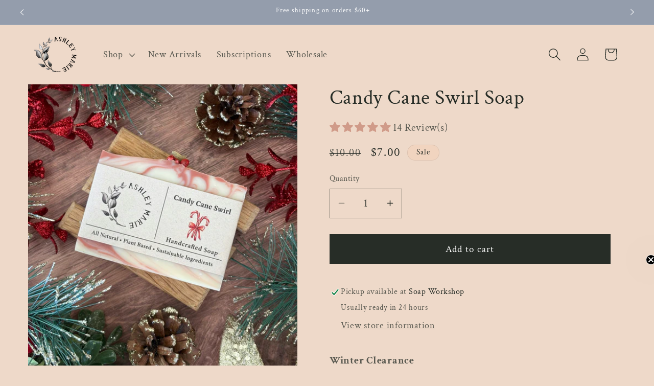

--- FILE ---
content_type: text/html; charset=utf-8
request_url: https://ashleymariesoap.com/recommendations/products?section_id=template--22034851529014__related-products&product_id=4365841203251&limit=4
body_size: 2374
content:
<section id="shopify-section-template--22034851529014__related-products" class="shopify-section section"><link href="//ashleymariesoap.com/cdn/shop/t/18/assets/component-card.css?v=170127402091165654191706894768" rel="stylesheet" type="text/css" media="all" />
<link href="//ashleymariesoap.com/cdn/shop/t/18/assets/component-price.css?v=70172745017360139101706894766" rel="stylesheet" type="text/css" media="all" />
<link href="//ashleymariesoap.com/cdn/shop/t/18/assets/section-related-products.css?v=80324771040738084201706894767" rel="stylesheet" type="text/css" media="all" />

<style data-shopify>.section-template--22034851529014__related-products-padding {
    padding-top: 39px;
    padding-bottom: 39px;
  }

  @media screen and (min-width: 750px) {
    .section-template--22034851529014__related-products-padding {
      padding-top: 52px;
      padding-bottom: 52px;
    }
  }</style><div class="color-background-1 gradient no-js-hidden">
  <product-recommendations
    class="related-products page-width section-template--22034851529014__related-products-padding isolate"
    data-url="/recommendations/products?section_id=template--22034851529014__related-products&product_id=4365841203251&limit=4"
  >
    
      <h2 class="related-products__heading inline-richtext h2">
        You may also like
      </h2>
      <ul
        class="grid product-grid grid--4-col-desktop grid--2-col-tablet-down"
        role="list"
      >
        
          <li class="grid__item">
            

<link href="//ashleymariesoap.com/cdn/shop/t/18/assets/component-rating.css?v=179577762467860590411709004870" rel="stylesheet" type="text/css" media="all" />
<link href="//ashleymariesoap.com/cdn/shop/t/18/assets/component-volume-pricing.css?v=56284703641257077881706894768" rel="stylesheet" type="text/css" media="all" />
<div class="card-wrapper product-card-wrapper underline-links-hover">
    <div
      class="
        card card--standard
         card--media
        
        
        
        
        
      "
      style="--ratio-percent: 125.0%;"
    >
      <div
        class="card__inner color-background-2 gradient ratio"
        style="--ratio-percent: 125.0%;"
      ><div class="card__media">
            <div class="media media--transparent media--hover-effect">
              
              <img
                srcset="//ashleymariesoap.com/cdn/shop/files/8FC52599-7609-456A-A8EC-BABFFCE9DAB8.jpg?v=1762529342&width=165 165w,//ashleymariesoap.com/cdn/shop/files/8FC52599-7609-456A-A8EC-BABFFCE9DAB8.jpg?v=1762529342&width=360 360w,//ashleymariesoap.com/cdn/shop/files/8FC52599-7609-456A-A8EC-BABFFCE9DAB8.jpg?v=1762529342&width=533 533w,//ashleymariesoap.com/cdn/shop/files/8FC52599-7609-456A-A8EC-BABFFCE9DAB8.jpg?v=1762529342&width=720 720w,//ashleymariesoap.com/cdn/shop/files/8FC52599-7609-456A-A8EC-BABFFCE9DAB8.jpg?v=1762529342&width=940 940w,//ashleymariesoap.com/cdn/shop/files/8FC52599-7609-456A-A8EC-BABFFCE9DAB8.jpg?v=1762529342&width=1066 1066w,//ashleymariesoap.com/cdn/shop/files/8FC52599-7609-456A-A8EC-BABFFCE9DAB8.jpg?v=1762529342 2817w
                "
                src="//ashleymariesoap.com/cdn/shop/files/8FC52599-7609-456A-A8EC-BABFFCE9DAB8.jpg?v=1762529342&width=533"
                sizes="(min-width: 1300px) 292px, (min-width: 990px) calc((100vw - 130px) / 4), (min-width: 750px) calc((100vw - 120px) / 3), calc((100vw - 35px) / 2)"
                alt="Sugar Plum Spice Soap"
                class="motion-reduce"
                
                  loading="lazy"
                
                width="2817"
                height="3522"
              >
              
<img
                  srcset="//ashleymariesoap.com/cdn/shop/files/04871E8D-0BA7-4591-BD61-18A2E65E2E05.jpg?v=1762529342&width=165 165w,//ashleymariesoap.com/cdn/shop/files/04871E8D-0BA7-4591-BD61-18A2E65E2E05.jpg?v=1762529342&width=360 360w,//ashleymariesoap.com/cdn/shop/files/04871E8D-0BA7-4591-BD61-18A2E65E2E05.jpg?v=1762529342&width=533 533w,//ashleymariesoap.com/cdn/shop/files/04871E8D-0BA7-4591-BD61-18A2E65E2E05.jpg?v=1762529342&width=720 720w,//ashleymariesoap.com/cdn/shop/files/04871E8D-0BA7-4591-BD61-18A2E65E2E05.jpg?v=1762529342&width=940 940w,//ashleymariesoap.com/cdn/shop/files/04871E8D-0BA7-4591-BD61-18A2E65E2E05.jpg?v=1762529342&width=1066 1066w,//ashleymariesoap.com/cdn/shop/files/04871E8D-0BA7-4591-BD61-18A2E65E2E05.jpg?v=1762529342 3024w
                  "
                  src="//ashleymariesoap.com/cdn/shop/files/04871E8D-0BA7-4591-BD61-18A2E65E2E05.jpg?v=1762529342&width=533"
                  sizes="(min-width: 1300px) 292px, (min-width: 990px) calc((100vw - 130px) / 4), (min-width: 750px) calc((100vw - 120px) / 3), calc((100vw - 35px) / 2)"
                  alt=""
                  class="motion-reduce"
                  loading="lazy"
                  width="3024"
                  height="3780"
                ></div>
          </div><div class="card__content">
          <div class="card__information">
            <h3
              class="card__heading"
              
            >
              <a
                href="/products/sugar-plum-spice-soap?pr_prod_strat=jac&pr_rec_id=559b60f4b&pr_rec_pid=10405668421942&pr_ref_pid=4365841203251&pr_seq=uniform"
                id="StandardCardNoMediaLink--10405668421942"
                class="full-unstyled-link"
                aria-labelledby="StandardCardNoMediaLink--10405668421942 NoMediaStandardBadge--10405668421942"
              >
                Sugar Plum Spice Soap
              </a>
            </h3>
          </div>
          <div class="card__badge bottom left"><span
                id="NoMediaStandardBadge--10405668421942"
                class="badge badge--bottom-left color-accent-2"
              >Sale</span></div>
        </div>
      </div>
      <div class="card__content">
        <div class="card__information">
          <h3
            class="card__heading h5"
            
              id="title--10405668421942"
            
          >
            <a
              href="/products/sugar-plum-spice-soap?pr_prod_strat=jac&pr_rec_id=559b60f4b&pr_rec_pid=10405668421942&pr_ref_pid=4365841203251&pr_seq=uniform"
              id="CardLink--10405668421942"
              class="full-unstyled-link"
              aria-labelledby="CardLink--10405668421942 Badge--10405668421942"
            >
              Sugar Plum Spice Soap
            </a>
          </h3>
          <div class="card-information"><span class="caption-large light"></span>
<div
  class="
    price  price--on-sale"
>
  <div class="price__container"><div class="price__regular"><span class="visually-hidden visually-hidden--inline">Regular price</span>
        <span class="price-item price-item--regular">
          $7.00
        </span></div>
    <div class="price__sale">
        <span class="visually-hidden visually-hidden--inline">Regular price</span>
        <span>
          <s class="price-item price-item--regular">
            
              $10.00
            
          </s>
        </span><span class="visually-hidden visually-hidden--inline">Sale price</span>
      <span class="price-item price-item--sale price-item--last">
        $7.00
      </span>
    </div>
    <small class="unit-price caption hidden">
      <span class="visually-hidden">Unit price</span>
      <span class="price-item price-item--last">
        <span></span>
        <span aria-hidden="true">/</span>
        <span class="visually-hidden">&nbsp;per&nbsp;</span>
        <span>
        </span>
      </span>
    </small>
  </div></div>

</div>
        </div><div class="card__badge bottom left"><span
              id="Badge--10405668421942"
              class="badge badge--bottom-left color-accent-2"
            >Sale</span></div>
      </div>
    </div>
  </div>
          </li>
        
          <li class="grid__item">
            

<link href="//ashleymariesoap.com/cdn/shop/t/18/assets/component-rating.css?v=179577762467860590411709004870" rel="stylesheet" type="text/css" media="all" />
<link href="//ashleymariesoap.com/cdn/shop/t/18/assets/component-volume-pricing.css?v=56284703641257077881706894768" rel="stylesheet" type="text/css" media="all" />
<div class="card-wrapper product-card-wrapper underline-links-hover">
    <div
      class="
        card card--standard
         card--media
        
        
        
        
        
      "
      style="--ratio-percent: 125.0%;"
    >
      <div
        class="card__inner color-background-2 gradient ratio"
        style="--ratio-percent: 125.0%;"
      ><div class="card__media">
            <div class="media media--transparent media--hover-effect">
              
              <img
                srcset="//ashleymariesoap.com/cdn/shop/files/EC9275A4-1A82-49B5-9A1B-24484AC825E5.jpg?v=1762529237&width=165 165w,//ashleymariesoap.com/cdn/shop/files/EC9275A4-1A82-49B5-9A1B-24484AC825E5.jpg?v=1762529237&width=360 360w,//ashleymariesoap.com/cdn/shop/files/EC9275A4-1A82-49B5-9A1B-24484AC825E5.jpg?v=1762529237&width=533 533w,//ashleymariesoap.com/cdn/shop/files/EC9275A4-1A82-49B5-9A1B-24484AC825E5.jpg?v=1762529237&width=720 720w,//ashleymariesoap.com/cdn/shop/files/EC9275A4-1A82-49B5-9A1B-24484AC825E5.jpg?v=1762529237&width=940 940w,//ashleymariesoap.com/cdn/shop/files/EC9275A4-1A82-49B5-9A1B-24484AC825E5.jpg?v=1762529237&width=1066 1066w,//ashleymariesoap.com/cdn/shop/files/EC9275A4-1A82-49B5-9A1B-24484AC825E5.jpg?v=1762529237 2799w
                "
                src="//ashleymariesoap.com/cdn/shop/files/EC9275A4-1A82-49B5-9A1B-24484AC825E5.jpg?v=1762529237&width=533"
                sizes="(min-width: 1300px) 292px, (min-width: 990px) calc((100vw - 130px) / 4), (min-width: 750px) calc((100vw - 120px) / 3), calc((100vw - 35px) / 2)"
                alt="Cinnamon + Honey Soap"
                class="motion-reduce"
                
                  loading="lazy"
                
                width="2799"
                height="3499"
              >
              
<img
                  srcset="//ashleymariesoap.com/cdn/shop/files/855C9A7F-D24B-4319-9410-2F0D6531B44F.jpg?v=1762529237&width=165 165w,//ashleymariesoap.com/cdn/shop/files/855C9A7F-D24B-4319-9410-2F0D6531B44F.jpg?v=1762529237&width=360 360w,//ashleymariesoap.com/cdn/shop/files/855C9A7F-D24B-4319-9410-2F0D6531B44F.jpg?v=1762529237&width=533 533w,//ashleymariesoap.com/cdn/shop/files/855C9A7F-D24B-4319-9410-2F0D6531B44F.jpg?v=1762529237&width=720 720w,//ashleymariesoap.com/cdn/shop/files/855C9A7F-D24B-4319-9410-2F0D6531B44F.jpg?v=1762529237&width=940 940w,//ashleymariesoap.com/cdn/shop/files/855C9A7F-D24B-4319-9410-2F0D6531B44F.jpg?v=1762529237&width=1066 1066w,//ashleymariesoap.com/cdn/shop/files/855C9A7F-D24B-4319-9410-2F0D6531B44F.jpg?v=1762529237 2757w
                  "
                  src="//ashleymariesoap.com/cdn/shop/files/855C9A7F-D24B-4319-9410-2F0D6531B44F.jpg?v=1762529237&width=533"
                  sizes="(min-width: 1300px) 292px, (min-width: 990px) calc((100vw - 130px) / 4), (min-width: 750px) calc((100vw - 120px) / 3), calc((100vw - 35px) / 2)"
                  alt=""
                  class="motion-reduce"
                  loading="lazy"
                  width="2757"
                  height="3446"
                ></div>
          </div><div class="card__content">
          <div class="card__information">
            <h3
              class="card__heading"
              
            >
              <a
                href="/products/cinnamon-honey-soap?pr_prod_strat=e5_desc&pr_rec_id=559b60f4b&pr_rec_pid=10405675434294&pr_ref_pid=4365841203251&pr_seq=uniform"
                id="StandardCardNoMediaLink--10405675434294"
                class="full-unstyled-link"
                aria-labelledby="StandardCardNoMediaLink--10405675434294 NoMediaStandardBadge--10405675434294"
              >
                Cinnamon + Honey Soap
              </a>
            </h3>
          </div>
          <div class="card__badge bottom left"><span
                id="NoMediaStandardBadge--10405675434294"
                class="badge badge--bottom-left color-accent-2"
              >Sale</span></div>
        </div>
      </div>
      <div class="card__content">
        <div class="card__information">
          <h3
            class="card__heading h5"
            
              id="title--10405675434294"
            
          >
            <a
              href="/products/cinnamon-honey-soap?pr_prod_strat=e5_desc&pr_rec_id=559b60f4b&pr_rec_pid=10405675434294&pr_ref_pid=4365841203251&pr_seq=uniform"
              id="CardLink--10405675434294"
              class="full-unstyled-link"
              aria-labelledby="CardLink--10405675434294 Badge--10405675434294"
            >
              Cinnamon + Honey Soap
            </a>
          </h3>
          <div class="card-information"><span class="caption-large light"></span>
<div
  class="
    price  price--on-sale"
>
  <div class="price__container"><div class="price__regular"><span class="visually-hidden visually-hidden--inline">Regular price</span>
        <span class="price-item price-item--regular">
          $7.00
        </span></div>
    <div class="price__sale">
        <span class="visually-hidden visually-hidden--inline">Regular price</span>
        <span>
          <s class="price-item price-item--regular">
            
              $10.00
            
          </s>
        </span><span class="visually-hidden visually-hidden--inline">Sale price</span>
      <span class="price-item price-item--sale price-item--last">
        $7.00
      </span>
    </div>
    <small class="unit-price caption hidden">
      <span class="visually-hidden">Unit price</span>
      <span class="price-item price-item--last">
        <span></span>
        <span aria-hidden="true">/</span>
        <span class="visually-hidden">&nbsp;per&nbsp;</span>
        <span>
        </span>
      </span>
    </small>
  </div></div>

</div>
        </div><div class="card__badge bottom left"><span
              id="Badge--10405675434294"
              class="badge badge--bottom-left color-accent-2"
            >Sale</span></div>
      </div>
    </div>
  </div>
          </li>
        
          <li class="grid__item">
            

<link href="//ashleymariesoap.com/cdn/shop/t/18/assets/component-rating.css?v=179577762467860590411709004870" rel="stylesheet" type="text/css" media="all" />
<link href="//ashleymariesoap.com/cdn/shop/t/18/assets/component-volume-pricing.css?v=56284703641257077881706894768" rel="stylesheet" type="text/css" media="all" />
<div class="card-wrapper product-card-wrapper underline-links-hover">
    <div
      class="
        card card--standard
         card--media
        
        
        
        
        
      "
      style="--ratio-percent: 125.0%;"
    >
      <div
        class="card__inner color-background-2 gradient ratio"
        style="--ratio-percent: 125.0%;"
      ><div class="card__media">
            <div class="media media--transparent media--hover-effect">
              
              <img
                srcset="//ashleymariesoap.com/cdn/shop/files/A07E23C1-AB7E-436B-AC26-9B15866ACA6B.jpg?v=1762529583&width=165 165w,//ashleymariesoap.com/cdn/shop/files/A07E23C1-AB7E-436B-AC26-9B15866ACA6B.jpg?v=1762529583&width=360 360w,//ashleymariesoap.com/cdn/shop/files/A07E23C1-AB7E-436B-AC26-9B15866ACA6B.jpg?v=1762529583&width=533 533w,//ashleymariesoap.com/cdn/shop/files/A07E23C1-AB7E-436B-AC26-9B15866ACA6B.jpg?v=1762529583&width=720 720w,//ashleymariesoap.com/cdn/shop/files/A07E23C1-AB7E-436B-AC26-9B15866ACA6B.jpg?v=1762529583&width=940 940w,//ashleymariesoap.com/cdn/shop/files/A07E23C1-AB7E-436B-AC26-9B15866ACA6B.jpg?v=1762529583&width=1066 1066w,//ashleymariesoap.com/cdn/shop/files/A07E23C1-AB7E-436B-AC26-9B15866ACA6B.jpg?v=1762529583 2684w
                "
                src="//ashleymariesoap.com/cdn/shop/files/A07E23C1-AB7E-436B-AC26-9B15866ACA6B.jpg?v=1762529583&width=533"
                sizes="(min-width: 1300px) 292px, (min-width: 990px) calc((100vw - 130px) / 4), (min-width: 750px) calc((100vw - 120px) / 3), calc((100vw - 35px) / 2)"
                alt="Frosted Pine Soap"
                class="motion-reduce"
                
                  loading="lazy"
                
                width="2684"
                height="3355"
              >
              
<img
                  srcset="//ashleymariesoap.com/cdn/shop/files/00689022-7DD6-48EC-A2A6-2E9F2B7C75F4.jpg?v=1762529583&width=165 165w,//ashleymariesoap.com/cdn/shop/files/00689022-7DD6-48EC-A2A6-2E9F2B7C75F4.jpg?v=1762529583&width=360 360w,//ashleymariesoap.com/cdn/shop/files/00689022-7DD6-48EC-A2A6-2E9F2B7C75F4.jpg?v=1762529583&width=533 533w,//ashleymariesoap.com/cdn/shop/files/00689022-7DD6-48EC-A2A6-2E9F2B7C75F4.jpg?v=1762529583&width=720 720w,//ashleymariesoap.com/cdn/shop/files/00689022-7DD6-48EC-A2A6-2E9F2B7C75F4.jpg?v=1762529583&width=940 940w,//ashleymariesoap.com/cdn/shop/files/00689022-7DD6-48EC-A2A6-2E9F2B7C75F4.jpg?v=1762529583&width=1066 1066w,//ashleymariesoap.com/cdn/shop/files/00689022-7DD6-48EC-A2A6-2E9F2B7C75F4.jpg?v=1762529583 3024w
                  "
                  src="//ashleymariesoap.com/cdn/shop/files/00689022-7DD6-48EC-A2A6-2E9F2B7C75F4.jpg?v=1762529583&width=533"
                  sizes="(min-width: 1300px) 292px, (min-width: 990px) calc((100vw - 130px) / 4), (min-width: 750px) calc((100vw - 120px) / 3), calc((100vw - 35px) / 2)"
                  alt=""
                  class="motion-reduce"
                  loading="lazy"
                  width="3024"
                  height="3780"
                ></div>
          </div><div class="card__content">
          <div class="card__information">
            <h3
              class="card__heading"
              
            >
              <a
                href="/products/winter-woods?pr_prod_strat=jac&pr_rec_id=559b60f4b&pr_rec_pid=8907901239606&pr_ref_pid=4365841203251&pr_seq=uniform"
                id="StandardCardNoMediaLink--8907901239606"
                class="full-unstyled-link"
                aria-labelledby="StandardCardNoMediaLink--8907901239606 NoMediaStandardBadge--8907901239606"
              >
                Frosted Pine Soap
              </a>
            </h3>
          </div>
          <div class="card__badge bottom left"><span
                id="NoMediaStandardBadge--8907901239606"
                class="badge badge--bottom-left color-accent-2"
              >Sale</span></div>
        </div>
      </div>
      <div class="card__content">
        <div class="card__information">
          <h3
            class="card__heading h5"
            
              id="title--8907901239606"
            
          >
            <a
              href="/products/winter-woods?pr_prod_strat=jac&pr_rec_id=559b60f4b&pr_rec_pid=8907901239606&pr_ref_pid=4365841203251&pr_seq=uniform"
              id="CardLink--8907901239606"
              class="full-unstyled-link"
              aria-labelledby="CardLink--8907901239606 Badge--8907901239606"
            >
              Frosted Pine Soap
            </a>
          </h3>
          <div class="card-information"><span class="caption-large light"></span>
<div
  class="
    price  price--on-sale"
>
  <div class="price__container"><div class="price__regular"><span class="visually-hidden visually-hidden--inline">Regular price</span>
        <span class="price-item price-item--regular">
          $7.00
        </span></div>
    <div class="price__sale">
        <span class="visually-hidden visually-hidden--inline">Regular price</span>
        <span>
          <s class="price-item price-item--regular">
            
              $10.00
            
          </s>
        </span><span class="visually-hidden visually-hidden--inline">Sale price</span>
      <span class="price-item price-item--sale price-item--last">
        $7.00
      </span>
    </div>
    <small class="unit-price caption hidden">
      <span class="visually-hidden">Unit price</span>
      <span class="price-item price-item--last">
        <span></span>
        <span aria-hidden="true">/</span>
        <span class="visually-hidden">&nbsp;per&nbsp;</span>
        <span>
        </span>
      </span>
    </small>
  </div></div>

</div>
        </div><div class="card__badge bottom left"><span
              id="Badge--8907901239606"
              class="badge badge--bottom-left color-accent-2"
            >Sale</span></div>
      </div>
    </div>
  </div>
          </li>
        
          <li class="grid__item">
            

<link href="//ashleymariesoap.com/cdn/shop/t/18/assets/component-rating.css?v=179577762467860590411709004870" rel="stylesheet" type="text/css" media="all" />
<link href="//ashleymariesoap.com/cdn/shop/t/18/assets/component-volume-pricing.css?v=56284703641257077881706894768" rel="stylesheet" type="text/css" media="all" />
<div class="card-wrapper product-card-wrapper underline-links-hover">
    <div
      class="
        card card--standard
         card--media
        
        
        
        
        
      "
      style="--ratio-percent: 125.0%;"
    >
      <div
        class="card__inner color-background-2 gradient ratio"
        style="--ratio-percent: 125.0%;"
      ><div class="card__media">
            <div class="media media--transparent media--hover-effect">
              
              <img
                srcset="//ashleymariesoap.com/cdn/shop/products/IMG_6397.jpg?v=1678220839&width=165 165w,//ashleymariesoap.com/cdn/shop/products/IMG_6397.jpg?v=1678220839&width=360 360w,//ashleymariesoap.com/cdn/shop/products/IMG_6397.jpg?v=1678220839&width=533 533w,//ashleymariesoap.com/cdn/shop/products/IMG_6397.jpg?v=1678220839&width=720 720w,//ashleymariesoap.com/cdn/shop/products/IMG_6397.jpg?v=1678220839&width=940 940w,//ashleymariesoap.com/cdn/shop/products/IMG_6397.jpg?v=1678220839&width=1066 1066w,//ashleymariesoap.com/cdn/shop/products/IMG_6397.jpg?v=1678220839 2312w
                "
                src="//ashleymariesoap.com/cdn/shop/products/IMG_6397.jpg?v=1678220839&width=533"
                sizes="(min-width: 1300px) 292px, (min-width: 990px) calc((100vw - 130px) / 4), (min-width: 750px) calc((100vw - 120px) / 3), calc((100vw - 35px) / 2)"
                alt="Creamy Coconut Soap"
                class="motion-reduce"
                
                  loading="lazy"
                
                width="2312"
                height="2891"
              >
              
<img
                  srcset="//ashleymariesoap.com/cdn/shop/products/IMG_6398.jpg?v=1678220839&width=165 165w,//ashleymariesoap.com/cdn/shop/products/IMG_6398.jpg?v=1678220839&width=360 360w,//ashleymariesoap.com/cdn/shop/products/IMG_6398.jpg?v=1678220839&width=533 533w,//ashleymariesoap.com/cdn/shop/products/IMG_6398.jpg?v=1678220839&width=720 720w,//ashleymariesoap.com/cdn/shop/products/IMG_6398.jpg?v=1678220839&width=940 940w,//ashleymariesoap.com/cdn/shop/products/IMG_6398.jpg?v=1678220839&width=1066 1066w,//ashleymariesoap.com/cdn/shop/products/IMG_6398.jpg?v=1678220839 2141w
                  "
                  src="//ashleymariesoap.com/cdn/shop/products/IMG_6398.jpg?v=1678220839&width=533"
                  sizes="(min-width: 1300px) 292px, (min-width: 990px) calc((100vw - 130px) / 4), (min-width: 750px) calc((100vw - 120px) / 3), calc((100vw - 35px) / 2)"
                  alt=""
                  class="motion-reduce"
                  loading="lazy"
                  width="2141"
                  height="2676"
                ></div>
          </div><div class="card__content">
          <div class="card__information">
            <h3
              class="card__heading"
              
            >
              <a
                href="/products/creamy-coconut?pr_prod_strat=jac&pr_rec_id=559b60f4b&pr_rec_pid=8180035649846&pr_ref_pid=4365841203251&pr_seq=uniform"
                id="StandardCardNoMediaLink--8180035649846"
                class="full-unstyled-link"
                aria-labelledby="StandardCardNoMediaLink--8180035649846 NoMediaStandardBadge--8180035649846"
              >
                Creamy Coconut Soap
              </a>
            </h3>
          </div>
          <div class="card__badge bottom left"></div>
        </div>
      </div>
      <div class="card__content">
        <div class="card__information">
          <h3
            class="card__heading h5"
            
              id="title--8180035649846"
            
          >
            <a
              href="/products/creamy-coconut?pr_prod_strat=jac&pr_rec_id=559b60f4b&pr_rec_pid=8180035649846&pr_ref_pid=4365841203251&pr_seq=uniform"
              id="CardLink--8180035649846"
              class="full-unstyled-link"
              aria-labelledby="CardLink--8180035649846 Badge--8180035649846"
            >
              Creamy Coconut Soap
            </a>
          </h3>
          <div class="card-information"><span class="caption-large light"></span>
<div
  class="
    price "
>
  <div class="price__container"><div class="price__regular"><span class="visually-hidden visually-hidden--inline">Regular price</span>
        <span class="price-item price-item--regular">
          From $10.00
        </span></div>
    <div class="price__sale">
        <span class="visually-hidden visually-hidden--inline">Regular price</span>
        <span>
          <s class="price-item price-item--regular">
            
              
            
          </s>
        </span><span class="visually-hidden visually-hidden--inline">Sale price</span>
      <span class="price-item price-item--sale price-item--last">
        From $10.00
      </span>
    </div>
    <small class="unit-price caption hidden">
      <span class="visually-hidden">Unit price</span>
      <span class="price-item price-item--last">
        <span></span>
        <span aria-hidden="true">/</span>
        <span class="visually-hidden">&nbsp;per&nbsp;</span>
        <span>
        </span>
      </span>
    </small>
  </div></div>

</div>
        </div><div class="card__badge bottom left"></div>
      </div>
    </div>
  </div>
          </li>
        
      </ul>
    
  </product-recommendations>
  </div>


</section>

--- FILE ---
content_type: text/html; charset=utf-8
request_url: https://ashleymariesoap.com/recommendations/products?section_id=template--22034851529014__main&product_id=4365841203251&limit=10&intent=complementary
body_size: 13422
content:
<section id="shopify-section-template--22034851529014__main" class="shopify-section section"><section
  id="MainProduct-template--22034851529014__main"
  class="section-template--22034851529014__main-padding gradient color-background-1"
  data-section="template--22034851529014__main"
>
  <link href="//ashleymariesoap.com/cdn/shop/t/18/assets/section-main-product.css?v=133064301994206342221706894766" rel="stylesheet" type="text/css" media="all" />
  <link href="//ashleymariesoap.com/cdn/shop/t/18/assets/component-accordion.css?v=180964204318874863811706894766" rel="stylesheet" type="text/css" media="all" />
  <link href="//ashleymariesoap.com/cdn/shop/t/18/assets/component-price.css?v=70172745017360139101706894766" rel="stylesheet" type="text/css" media="all" />
  <link href="//ashleymariesoap.com/cdn/shop/t/18/assets/component-slider.css?v=142503135496229589681706894767" rel="stylesheet" type="text/css" media="all" />
  <link href="//ashleymariesoap.com/cdn/shop/t/18/assets/component-rating.css?v=179577762467860590411709004870" rel="stylesheet" type="text/css" media="all" />
  <link href="//ashleymariesoap.com/cdn/shop/t/18/assets/component-deferred-media.css?v=14096082462203297471706894768" rel="stylesheet" type="text/css" media="all" />
  
<style data-shopify>.section-template--22034851529014__main-padding {
      padding-top: 0px;
      padding-bottom: 39px;
    }

    @media screen and (min-width: 750px) {
      .section-template--22034851529014__main-padding {
        padding-top: 0px;
        padding-bottom: 52px;
      }
    }</style><script src="//ashleymariesoap.com/cdn/shop/t/18/assets/product-info.js?v=125122232605238659181706894767" defer="defer"></script>
  <script src="//ashleymariesoap.com/cdn/shop/t/18/assets/product-form.js?v=133081758708377679181706894766" defer="defer"></script>

  <div class="page-width">
    <div class="product product--small product--left product--thumbnail_slider product--mobile-columns grid grid--1-col grid--2-col-tablet">
      <div class="grid__item product__media-wrapper">
        
<media-gallery
  id="MediaGallery-template--22034851529014__main"
  role="region"
  
    class="product__column-sticky"
  
  aria-label="Gallery Viewer"
  data-desktop-layout="thumbnail_slider"
>
  <div id="GalleryStatus-template--22034851529014__main" class="visually-hidden" role="status"></div>
  <slider-component id="GalleryViewer-template--22034851529014__main" class="slider-mobile-gutter"><a class="skip-to-content-link button visually-hidden quick-add-hidden" href="#ProductInfo-template--22034851529014__main">
        Skip to product information
      </a><ul
      id="Slider-Gallery-template--22034851529014__main"
      class="product__media-list contains-media grid grid--peek list-unstyled slider slider--mobile"
      role="list"
    ><li
            id="Slide-template--22034851529014__main-46776551473462"
            class="product__media-item grid__item slider__slide is-active"
            data-media-id="template--22034851529014__main-46776551473462"
          >

<div
  class="product-media-container media-type-image media-fit-cover global-media-settings gradient constrain-height"
  style="--ratio: 0.7996794871794872; --preview-ratio: 0.7996794871794872;"
>
  <noscript><div class="product__media media">
        <img src="//ashleymariesoap.com/cdn/shop/files/BB4C68C4-3C65-46D4-A06A-95A8B926C8D9.jpg?v=1762529963&amp;width=1946" alt="" srcset="//ashleymariesoap.com/cdn/shop/files/BB4C68C4-3C65-46D4-A06A-95A8B926C8D9.jpg?v=1762529963&amp;width=246 246w, //ashleymariesoap.com/cdn/shop/files/BB4C68C4-3C65-46D4-A06A-95A8B926C8D9.jpg?v=1762529963&amp;width=493 493w, //ashleymariesoap.com/cdn/shop/files/BB4C68C4-3C65-46D4-A06A-95A8B926C8D9.jpg?v=1762529963&amp;width=600 600w, //ashleymariesoap.com/cdn/shop/files/BB4C68C4-3C65-46D4-A06A-95A8B926C8D9.jpg?v=1762529963&amp;width=713 713w, //ashleymariesoap.com/cdn/shop/files/BB4C68C4-3C65-46D4-A06A-95A8B926C8D9.jpg?v=1762529963&amp;width=823 823w, //ashleymariesoap.com/cdn/shop/files/BB4C68C4-3C65-46D4-A06A-95A8B926C8D9.jpg?v=1762529963&amp;width=990 990w, //ashleymariesoap.com/cdn/shop/files/BB4C68C4-3C65-46D4-A06A-95A8B926C8D9.jpg?v=1762529963&amp;width=1100 1100w, //ashleymariesoap.com/cdn/shop/files/BB4C68C4-3C65-46D4-A06A-95A8B926C8D9.jpg?v=1762529963&amp;width=1206 1206w, //ashleymariesoap.com/cdn/shop/files/BB4C68C4-3C65-46D4-A06A-95A8B926C8D9.jpg?v=1762529963&amp;width=1346 1346w, //ashleymariesoap.com/cdn/shop/files/BB4C68C4-3C65-46D4-A06A-95A8B926C8D9.jpg?v=1762529963&amp;width=1426 1426w, //ashleymariesoap.com/cdn/shop/files/BB4C68C4-3C65-46D4-A06A-95A8B926C8D9.jpg?v=1762529963&amp;width=1646 1646w, //ashleymariesoap.com/cdn/shop/files/BB4C68C4-3C65-46D4-A06A-95A8B926C8D9.jpg?v=1762529963&amp;width=1946 1946w" width="1946" height="2433" sizes="(min-width: 1300px) 540px, (min-width: 990px) calc(45.0vw - 10rem), (min-width: 750px) calc((100vw - 11.5rem) / 2), calc(100vw / 2 - 4rem)">
      </div></noscript>

  <modal-opener class="product__modal-opener product__modal-opener--image no-js-hidden" data-modal="#ProductModal-template--22034851529014__main">
    <span class="product__media-icon motion-reduce quick-add-hidden product__media-icon--none" aria-hidden="true"><svg
  aria-hidden="true"
  focusable="false"
  class="icon icon-plus"
  width="19"
  height="19"
  viewBox="0 0 19 19"
  fill="none"
  xmlns="http://www.w3.org/2000/svg"
>
  <path fill-rule="evenodd" clip-rule="evenodd" d="M4.66724 7.93978C4.66655 7.66364 4.88984 7.43922 5.16598 7.43853L10.6996 7.42464C10.9758 7.42395 11.2002 7.64724 11.2009 7.92339C11.2016 8.19953 10.9783 8.42395 10.7021 8.42464L5.16849 8.43852C4.89235 8.43922 4.66793 8.21592 4.66724 7.93978Z" fill="currentColor"/>
  <path fill-rule="evenodd" clip-rule="evenodd" d="M7.92576 4.66463C8.2019 4.66394 8.42632 4.88723 8.42702 5.16337L8.4409 10.697C8.44159 10.9732 8.2183 11.1976 7.94215 11.1983C7.66601 11.199 7.44159 10.9757 7.4409 10.6995L7.42702 5.16588C7.42633 4.88974 7.64962 4.66532 7.92576 4.66463Z" fill="currentColor"/>
  <path fill-rule="evenodd" clip-rule="evenodd" d="M12.8324 3.03011C10.1255 0.323296 5.73693 0.323296 3.03011 3.03011C0.323296 5.73693 0.323296 10.1256 3.03011 12.8324C5.73693 15.5392 10.1255 15.5392 12.8324 12.8324C15.5392 10.1256 15.5392 5.73693 12.8324 3.03011ZM2.32301 2.32301C5.42035 -0.774336 10.4421 -0.774336 13.5395 2.32301C16.6101 5.39361 16.6366 10.3556 13.619 13.4588L18.2473 18.0871C18.4426 18.2824 18.4426 18.599 18.2473 18.7943C18.0521 18.9895 17.7355 18.9895 17.5402 18.7943L12.8778 14.1318C9.76383 16.6223 5.20839 16.4249 2.32301 13.5395C-0.774335 10.4421 -0.774335 5.42035 2.32301 2.32301Z" fill="currentColor"/>
</svg>
</span>

<link href="//ashleymariesoap.com/cdn/shop/t/18/assets/component-loading-spinner.css?v=116724955567955766481706894769" rel="stylesheet" type="text/css" media="all" />

<div class="loading__spinner hidden">
  <svg
    aria-hidden="true"
    focusable="false"
    class="spinner"
    viewBox="0 0 66 66"
    xmlns="http://www.w3.org/2000/svg"
  >
    <circle class="path" fill="none" stroke-width="6" cx="33" cy="33" r="30"></circle>
  </svg>
</div>
<div class="product__media media media--transparent">
      <img src="//ashleymariesoap.com/cdn/shop/files/BB4C68C4-3C65-46D4-A06A-95A8B926C8D9.jpg?v=1762529963&amp;width=1946" alt="" srcset="//ashleymariesoap.com/cdn/shop/files/BB4C68C4-3C65-46D4-A06A-95A8B926C8D9.jpg?v=1762529963&amp;width=246 246w, //ashleymariesoap.com/cdn/shop/files/BB4C68C4-3C65-46D4-A06A-95A8B926C8D9.jpg?v=1762529963&amp;width=493 493w, //ashleymariesoap.com/cdn/shop/files/BB4C68C4-3C65-46D4-A06A-95A8B926C8D9.jpg?v=1762529963&amp;width=600 600w, //ashleymariesoap.com/cdn/shop/files/BB4C68C4-3C65-46D4-A06A-95A8B926C8D9.jpg?v=1762529963&amp;width=713 713w, //ashleymariesoap.com/cdn/shop/files/BB4C68C4-3C65-46D4-A06A-95A8B926C8D9.jpg?v=1762529963&amp;width=823 823w, //ashleymariesoap.com/cdn/shop/files/BB4C68C4-3C65-46D4-A06A-95A8B926C8D9.jpg?v=1762529963&amp;width=990 990w, //ashleymariesoap.com/cdn/shop/files/BB4C68C4-3C65-46D4-A06A-95A8B926C8D9.jpg?v=1762529963&amp;width=1100 1100w, //ashleymariesoap.com/cdn/shop/files/BB4C68C4-3C65-46D4-A06A-95A8B926C8D9.jpg?v=1762529963&amp;width=1206 1206w, //ashleymariesoap.com/cdn/shop/files/BB4C68C4-3C65-46D4-A06A-95A8B926C8D9.jpg?v=1762529963&amp;width=1346 1346w, //ashleymariesoap.com/cdn/shop/files/BB4C68C4-3C65-46D4-A06A-95A8B926C8D9.jpg?v=1762529963&amp;width=1426 1426w, //ashleymariesoap.com/cdn/shop/files/BB4C68C4-3C65-46D4-A06A-95A8B926C8D9.jpg?v=1762529963&amp;width=1646 1646w, //ashleymariesoap.com/cdn/shop/files/BB4C68C4-3C65-46D4-A06A-95A8B926C8D9.jpg?v=1762529963&amp;width=1946 1946w" width="1946" height="2433" class="image-magnify-none" sizes="(min-width: 1300px) 540px, (min-width: 990px) calc(45.0vw - 10rem), (min-width: 750px) calc((100vw - 11.5rem) / 2), calc(100vw / 2 - 4rem)">
    </div>
    <button class="product__media-toggle quick-add-hidden product__media-zoom-none" type="button" aria-haspopup="dialog" data-media-id="46776551473462">
      <span class="visually-hidden">
        Open media 1 in modal
      </span>
    </button>
  </modal-opener></div>

          </li><li
            id="Slide-template--22034851529014__main-46776551440694"
            class="product__media-item grid__item slider__slide"
            data-media-id="template--22034851529014__main-46776551440694"
          >

<div
  class="product-media-container media-type-image media-fit-cover global-media-settings gradient constrain-height"
  style="--ratio: 0.7997354497354497; --preview-ratio: 0.7997354497354497;"
>
  <noscript><div class="product__media media">
        <img src="//ashleymariesoap.com/cdn/shop/files/AA39BD64-334A-4986-A77F-4C4918BA872F.jpg?v=1762529963&amp;width=1946" alt="" srcset="//ashleymariesoap.com/cdn/shop/files/AA39BD64-334A-4986-A77F-4C4918BA872F.jpg?v=1762529963&amp;width=246 246w, //ashleymariesoap.com/cdn/shop/files/AA39BD64-334A-4986-A77F-4C4918BA872F.jpg?v=1762529963&amp;width=493 493w, //ashleymariesoap.com/cdn/shop/files/AA39BD64-334A-4986-A77F-4C4918BA872F.jpg?v=1762529963&amp;width=600 600w, //ashleymariesoap.com/cdn/shop/files/AA39BD64-334A-4986-A77F-4C4918BA872F.jpg?v=1762529963&amp;width=713 713w, //ashleymariesoap.com/cdn/shop/files/AA39BD64-334A-4986-A77F-4C4918BA872F.jpg?v=1762529963&amp;width=823 823w, //ashleymariesoap.com/cdn/shop/files/AA39BD64-334A-4986-A77F-4C4918BA872F.jpg?v=1762529963&amp;width=990 990w, //ashleymariesoap.com/cdn/shop/files/AA39BD64-334A-4986-A77F-4C4918BA872F.jpg?v=1762529963&amp;width=1100 1100w, //ashleymariesoap.com/cdn/shop/files/AA39BD64-334A-4986-A77F-4C4918BA872F.jpg?v=1762529963&amp;width=1206 1206w, //ashleymariesoap.com/cdn/shop/files/AA39BD64-334A-4986-A77F-4C4918BA872F.jpg?v=1762529963&amp;width=1346 1346w, //ashleymariesoap.com/cdn/shop/files/AA39BD64-334A-4986-A77F-4C4918BA872F.jpg?v=1762529963&amp;width=1426 1426w, //ashleymariesoap.com/cdn/shop/files/AA39BD64-334A-4986-A77F-4C4918BA872F.jpg?v=1762529963&amp;width=1646 1646w, //ashleymariesoap.com/cdn/shop/files/AA39BD64-334A-4986-A77F-4C4918BA872F.jpg?v=1762529963&amp;width=1946 1946w" width="1946" height="2433" loading="lazy" sizes="(min-width: 1300px) 540px, (min-width: 990px) calc(45.0vw - 10rem), (min-width: 750px) calc((100vw - 11.5rem) / 2), calc(100vw / 2 - 4rem)">
      </div></noscript>

  <modal-opener class="product__modal-opener product__modal-opener--image no-js-hidden" data-modal="#ProductModal-template--22034851529014__main">
    <span class="product__media-icon motion-reduce quick-add-hidden product__media-icon--none" aria-hidden="true"><svg
  aria-hidden="true"
  focusable="false"
  class="icon icon-plus"
  width="19"
  height="19"
  viewBox="0 0 19 19"
  fill="none"
  xmlns="http://www.w3.org/2000/svg"
>
  <path fill-rule="evenodd" clip-rule="evenodd" d="M4.66724 7.93978C4.66655 7.66364 4.88984 7.43922 5.16598 7.43853L10.6996 7.42464C10.9758 7.42395 11.2002 7.64724 11.2009 7.92339C11.2016 8.19953 10.9783 8.42395 10.7021 8.42464L5.16849 8.43852C4.89235 8.43922 4.66793 8.21592 4.66724 7.93978Z" fill="currentColor"/>
  <path fill-rule="evenodd" clip-rule="evenodd" d="M7.92576 4.66463C8.2019 4.66394 8.42632 4.88723 8.42702 5.16337L8.4409 10.697C8.44159 10.9732 8.2183 11.1976 7.94215 11.1983C7.66601 11.199 7.44159 10.9757 7.4409 10.6995L7.42702 5.16588C7.42633 4.88974 7.64962 4.66532 7.92576 4.66463Z" fill="currentColor"/>
  <path fill-rule="evenodd" clip-rule="evenodd" d="M12.8324 3.03011C10.1255 0.323296 5.73693 0.323296 3.03011 3.03011C0.323296 5.73693 0.323296 10.1256 3.03011 12.8324C5.73693 15.5392 10.1255 15.5392 12.8324 12.8324C15.5392 10.1256 15.5392 5.73693 12.8324 3.03011ZM2.32301 2.32301C5.42035 -0.774336 10.4421 -0.774336 13.5395 2.32301C16.6101 5.39361 16.6366 10.3556 13.619 13.4588L18.2473 18.0871C18.4426 18.2824 18.4426 18.599 18.2473 18.7943C18.0521 18.9895 17.7355 18.9895 17.5402 18.7943L12.8778 14.1318C9.76383 16.6223 5.20839 16.4249 2.32301 13.5395C-0.774335 10.4421 -0.774335 5.42035 2.32301 2.32301Z" fill="currentColor"/>
</svg>
</span>

<link href="//ashleymariesoap.com/cdn/shop/t/18/assets/component-loading-spinner.css?v=116724955567955766481706894769" rel="stylesheet" type="text/css" media="all" />

<div class="loading__spinner hidden">
  <svg
    aria-hidden="true"
    focusable="false"
    class="spinner"
    viewBox="0 0 66 66"
    xmlns="http://www.w3.org/2000/svg"
  >
    <circle class="path" fill="none" stroke-width="6" cx="33" cy="33" r="30"></circle>
  </svg>
</div>
<div class="product__media media media--transparent">
      <img src="//ashleymariesoap.com/cdn/shop/files/AA39BD64-334A-4986-A77F-4C4918BA872F.jpg?v=1762529963&amp;width=1946" alt="" srcset="//ashleymariesoap.com/cdn/shop/files/AA39BD64-334A-4986-A77F-4C4918BA872F.jpg?v=1762529963&amp;width=246 246w, //ashleymariesoap.com/cdn/shop/files/AA39BD64-334A-4986-A77F-4C4918BA872F.jpg?v=1762529963&amp;width=493 493w, //ashleymariesoap.com/cdn/shop/files/AA39BD64-334A-4986-A77F-4C4918BA872F.jpg?v=1762529963&amp;width=600 600w, //ashleymariesoap.com/cdn/shop/files/AA39BD64-334A-4986-A77F-4C4918BA872F.jpg?v=1762529963&amp;width=713 713w, //ashleymariesoap.com/cdn/shop/files/AA39BD64-334A-4986-A77F-4C4918BA872F.jpg?v=1762529963&amp;width=823 823w, //ashleymariesoap.com/cdn/shop/files/AA39BD64-334A-4986-A77F-4C4918BA872F.jpg?v=1762529963&amp;width=990 990w, //ashleymariesoap.com/cdn/shop/files/AA39BD64-334A-4986-A77F-4C4918BA872F.jpg?v=1762529963&amp;width=1100 1100w, //ashleymariesoap.com/cdn/shop/files/AA39BD64-334A-4986-A77F-4C4918BA872F.jpg?v=1762529963&amp;width=1206 1206w, //ashleymariesoap.com/cdn/shop/files/AA39BD64-334A-4986-A77F-4C4918BA872F.jpg?v=1762529963&amp;width=1346 1346w, //ashleymariesoap.com/cdn/shop/files/AA39BD64-334A-4986-A77F-4C4918BA872F.jpg?v=1762529963&amp;width=1426 1426w, //ashleymariesoap.com/cdn/shop/files/AA39BD64-334A-4986-A77F-4C4918BA872F.jpg?v=1762529963&amp;width=1646 1646w, //ashleymariesoap.com/cdn/shop/files/AA39BD64-334A-4986-A77F-4C4918BA872F.jpg?v=1762529963&amp;width=1946 1946w" width="1946" height="2433" loading="lazy" class="image-magnify-none" sizes="(min-width: 1300px) 540px, (min-width: 990px) calc(45.0vw - 10rem), (min-width: 750px) calc((100vw - 11.5rem) / 2), calc(100vw / 2 - 4rem)">
    </div>
    <button class="product__media-toggle quick-add-hidden product__media-zoom-none" type="button" aria-haspopup="dialog" data-media-id="46776551440694">
      <span class="visually-hidden">
        Open media 2 in modal
      </span>
    </button>
  </modal-opener></div>

          </li><li
            id="Slide-template--22034851529014__main-46776551407926"
            class="product__media-item grid__item slider__slide"
            data-media-id="template--22034851529014__main-46776551407926"
          >

<div
  class="product-media-container media-type-image media-fit-cover global-media-settings gradient constrain-height"
  style="--ratio: 0.7997354497354497; --preview-ratio: 0.7997354497354497;"
>
  <noscript><div class="product__media media">
        <img src="//ashleymariesoap.com/cdn/shop/files/BC758344-D692-4AC1-ABF5-1C314D4095EE.jpg?v=1762529962&amp;width=1946" alt="" srcset="//ashleymariesoap.com/cdn/shop/files/BC758344-D692-4AC1-ABF5-1C314D4095EE.jpg?v=1762529962&amp;width=246 246w, //ashleymariesoap.com/cdn/shop/files/BC758344-D692-4AC1-ABF5-1C314D4095EE.jpg?v=1762529962&amp;width=493 493w, //ashleymariesoap.com/cdn/shop/files/BC758344-D692-4AC1-ABF5-1C314D4095EE.jpg?v=1762529962&amp;width=600 600w, //ashleymariesoap.com/cdn/shop/files/BC758344-D692-4AC1-ABF5-1C314D4095EE.jpg?v=1762529962&amp;width=713 713w, //ashleymariesoap.com/cdn/shop/files/BC758344-D692-4AC1-ABF5-1C314D4095EE.jpg?v=1762529962&amp;width=823 823w, //ashleymariesoap.com/cdn/shop/files/BC758344-D692-4AC1-ABF5-1C314D4095EE.jpg?v=1762529962&amp;width=990 990w, //ashleymariesoap.com/cdn/shop/files/BC758344-D692-4AC1-ABF5-1C314D4095EE.jpg?v=1762529962&amp;width=1100 1100w, //ashleymariesoap.com/cdn/shop/files/BC758344-D692-4AC1-ABF5-1C314D4095EE.jpg?v=1762529962&amp;width=1206 1206w, //ashleymariesoap.com/cdn/shop/files/BC758344-D692-4AC1-ABF5-1C314D4095EE.jpg?v=1762529962&amp;width=1346 1346w, //ashleymariesoap.com/cdn/shop/files/BC758344-D692-4AC1-ABF5-1C314D4095EE.jpg?v=1762529962&amp;width=1426 1426w, //ashleymariesoap.com/cdn/shop/files/BC758344-D692-4AC1-ABF5-1C314D4095EE.jpg?v=1762529962&amp;width=1646 1646w, //ashleymariesoap.com/cdn/shop/files/BC758344-D692-4AC1-ABF5-1C314D4095EE.jpg?v=1762529962&amp;width=1946 1946w" width="1946" height="2433" loading="lazy" sizes="(min-width: 1300px) 540px, (min-width: 990px) calc(45.0vw - 10rem), (min-width: 750px) calc((100vw - 11.5rem) / 2), calc(100vw / 2 - 4rem)">
      </div></noscript>

  <modal-opener class="product__modal-opener product__modal-opener--image no-js-hidden" data-modal="#ProductModal-template--22034851529014__main">
    <span class="product__media-icon motion-reduce quick-add-hidden product__media-icon--none" aria-hidden="true"><svg
  aria-hidden="true"
  focusable="false"
  class="icon icon-plus"
  width="19"
  height="19"
  viewBox="0 0 19 19"
  fill="none"
  xmlns="http://www.w3.org/2000/svg"
>
  <path fill-rule="evenodd" clip-rule="evenodd" d="M4.66724 7.93978C4.66655 7.66364 4.88984 7.43922 5.16598 7.43853L10.6996 7.42464C10.9758 7.42395 11.2002 7.64724 11.2009 7.92339C11.2016 8.19953 10.9783 8.42395 10.7021 8.42464L5.16849 8.43852C4.89235 8.43922 4.66793 8.21592 4.66724 7.93978Z" fill="currentColor"/>
  <path fill-rule="evenodd" clip-rule="evenodd" d="M7.92576 4.66463C8.2019 4.66394 8.42632 4.88723 8.42702 5.16337L8.4409 10.697C8.44159 10.9732 8.2183 11.1976 7.94215 11.1983C7.66601 11.199 7.44159 10.9757 7.4409 10.6995L7.42702 5.16588C7.42633 4.88974 7.64962 4.66532 7.92576 4.66463Z" fill="currentColor"/>
  <path fill-rule="evenodd" clip-rule="evenodd" d="M12.8324 3.03011C10.1255 0.323296 5.73693 0.323296 3.03011 3.03011C0.323296 5.73693 0.323296 10.1256 3.03011 12.8324C5.73693 15.5392 10.1255 15.5392 12.8324 12.8324C15.5392 10.1256 15.5392 5.73693 12.8324 3.03011ZM2.32301 2.32301C5.42035 -0.774336 10.4421 -0.774336 13.5395 2.32301C16.6101 5.39361 16.6366 10.3556 13.619 13.4588L18.2473 18.0871C18.4426 18.2824 18.4426 18.599 18.2473 18.7943C18.0521 18.9895 17.7355 18.9895 17.5402 18.7943L12.8778 14.1318C9.76383 16.6223 5.20839 16.4249 2.32301 13.5395C-0.774335 10.4421 -0.774335 5.42035 2.32301 2.32301Z" fill="currentColor"/>
</svg>
</span>

<link href="//ashleymariesoap.com/cdn/shop/t/18/assets/component-loading-spinner.css?v=116724955567955766481706894769" rel="stylesheet" type="text/css" media="all" />

<div class="loading__spinner hidden">
  <svg
    aria-hidden="true"
    focusable="false"
    class="spinner"
    viewBox="0 0 66 66"
    xmlns="http://www.w3.org/2000/svg"
  >
    <circle class="path" fill="none" stroke-width="6" cx="33" cy="33" r="30"></circle>
  </svg>
</div>
<div class="product__media media media--transparent">
      <img src="//ashleymariesoap.com/cdn/shop/files/BC758344-D692-4AC1-ABF5-1C314D4095EE.jpg?v=1762529962&amp;width=1946" alt="" srcset="//ashleymariesoap.com/cdn/shop/files/BC758344-D692-4AC1-ABF5-1C314D4095EE.jpg?v=1762529962&amp;width=246 246w, //ashleymariesoap.com/cdn/shop/files/BC758344-D692-4AC1-ABF5-1C314D4095EE.jpg?v=1762529962&amp;width=493 493w, //ashleymariesoap.com/cdn/shop/files/BC758344-D692-4AC1-ABF5-1C314D4095EE.jpg?v=1762529962&amp;width=600 600w, //ashleymariesoap.com/cdn/shop/files/BC758344-D692-4AC1-ABF5-1C314D4095EE.jpg?v=1762529962&amp;width=713 713w, //ashleymariesoap.com/cdn/shop/files/BC758344-D692-4AC1-ABF5-1C314D4095EE.jpg?v=1762529962&amp;width=823 823w, //ashleymariesoap.com/cdn/shop/files/BC758344-D692-4AC1-ABF5-1C314D4095EE.jpg?v=1762529962&amp;width=990 990w, //ashleymariesoap.com/cdn/shop/files/BC758344-D692-4AC1-ABF5-1C314D4095EE.jpg?v=1762529962&amp;width=1100 1100w, //ashleymariesoap.com/cdn/shop/files/BC758344-D692-4AC1-ABF5-1C314D4095EE.jpg?v=1762529962&amp;width=1206 1206w, //ashleymariesoap.com/cdn/shop/files/BC758344-D692-4AC1-ABF5-1C314D4095EE.jpg?v=1762529962&amp;width=1346 1346w, //ashleymariesoap.com/cdn/shop/files/BC758344-D692-4AC1-ABF5-1C314D4095EE.jpg?v=1762529962&amp;width=1426 1426w, //ashleymariesoap.com/cdn/shop/files/BC758344-D692-4AC1-ABF5-1C314D4095EE.jpg?v=1762529962&amp;width=1646 1646w, //ashleymariesoap.com/cdn/shop/files/BC758344-D692-4AC1-ABF5-1C314D4095EE.jpg?v=1762529962&amp;width=1946 1946w" width="1946" height="2433" loading="lazy" class="image-magnify-none" sizes="(min-width: 1300px) 540px, (min-width: 990px) calc(45.0vw - 10rem), (min-width: 750px) calc((100vw - 11.5rem) / 2), calc(100vw / 2 - 4rem)">
    </div>
    <button class="product__media-toggle quick-add-hidden product__media-zoom-none" type="button" aria-haspopup="dialog" data-media-id="46776551407926">
      <span class="visually-hidden">
        Open media 3 in modal
      </span>
    </button>
  </modal-opener></div>

          </li><li
            id="Slide-template--22034851529014__main-46776551375158"
            class="product__media-item grid__item slider__slide"
            data-media-id="template--22034851529014__main-46776551375158"
          >

<div
  class="product-media-container media-type-image media-fit-cover global-media-settings gradient constrain-height"
  style="--ratio: 0.7997354497354497; --preview-ratio: 0.7997354497354497;"
>
  <noscript><div class="product__media media">
        <img src="//ashleymariesoap.com/cdn/shop/files/DB9994F6-006E-4CEA-9495-41E2779FD525.jpg?v=1762529962&amp;width=1946" alt="" srcset="//ashleymariesoap.com/cdn/shop/files/DB9994F6-006E-4CEA-9495-41E2779FD525.jpg?v=1762529962&amp;width=246 246w, //ashleymariesoap.com/cdn/shop/files/DB9994F6-006E-4CEA-9495-41E2779FD525.jpg?v=1762529962&amp;width=493 493w, //ashleymariesoap.com/cdn/shop/files/DB9994F6-006E-4CEA-9495-41E2779FD525.jpg?v=1762529962&amp;width=600 600w, //ashleymariesoap.com/cdn/shop/files/DB9994F6-006E-4CEA-9495-41E2779FD525.jpg?v=1762529962&amp;width=713 713w, //ashleymariesoap.com/cdn/shop/files/DB9994F6-006E-4CEA-9495-41E2779FD525.jpg?v=1762529962&amp;width=823 823w, //ashleymariesoap.com/cdn/shop/files/DB9994F6-006E-4CEA-9495-41E2779FD525.jpg?v=1762529962&amp;width=990 990w, //ashleymariesoap.com/cdn/shop/files/DB9994F6-006E-4CEA-9495-41E2779FD525.jpg?v=1762529962&amp;width=1100 1100w, //ashleymariesoap.com/cdn/shop/files/DB9994F6-006E-4CEA-9495-41E2779FD525.jpg?v=1762529962&amp;width=1206 1206w, //ashleymariesoap.com/cdn/shop/files/DB9994F6-006E-4CEA-9495-41E2779FD525.jpg?v=1762529962&amp;width=1346 1346w, //ashleymariesoap.com/cdn/shop/files/DB9994F6-006E-4CEA-9495-41E2779FD525.jpg?v=1762529962&amp;width=1426 1426w, //ashleymariesoap.com/cdn/shop/files/DB9994F6-006E-4CEA-9495-41E2779FD525.jpg?v=1762529962&amp;width=1646 1646w, //ashleymariesoap.com/cdn/shop/files/DB9994F6-006E-4CEA-9495-41E2779FD525.jpg?v=1762529962&amp;width=1946 1946w" width="1946" height="2433" loading="lazy" sizes="(min-width: 1300px) 540px, (min-width: 990px) calc(45.0vw - 10rem), (min-width: 750px) calc((100vw - 11.5rem) / 2), calc(100vw / 2 - 4rem)">
      </div></noscript>

  <modal-opener class="product__modal-opener product__modal-opener--image no-js-hidden" data-modal="#ProductModal-template--22034851529014__main">
    <span class="product__media-icon motion-reduce quick-add-hidden product__media-icon--none" aria-hidden="true"><svg
  aria-hidden="true"
  focusable="false"
  class="icon icon-plus"
  width="19"
  height="19"
  viewBox="0 0 19 19"
  fill="none"
  xmlns="http://www.w3.org/2000/svg"
>
  <path fill-rule="evenodd" clip-rule="evenodd" d="M4.66724 7.93978C4.66655 7.66364 4.88984 7.43922 5.16598 7.43853L10.6996 7.42464C10.9758 7.42395 11.2002 7.64724 11.2009 7.92339C11.2016 8.19953 10.9783 8.42395 10.7021 8.42464L5.16849 8.43852C4.89235 8.43922 4.66793 8.21592 4.66724 7.93978Z" fill="currentColor"/>
  <path fill-rule="evenodd" clip-rule="evenodd" d="M7.92576 4.66463C8.2019 4.66394 8.42632 4.88723 8.42702 5.16337L8.4409 10.697C8.44159 10.9732 8.2183 11.1976 7.94215 11.1983C7.66601 11.199 7.44159 10.9757 7.4409 10.6995L7.42702 5.16588C7.42633 4.88974 7.64962 4.66532 7.92576 4.66463Z" fill="currentColor"/>
  <path fill-rule="evenodd" clip-rule="evenodd" d="M12.8324 3.03011C10.1255 0.323296 5.73693 0.323296 3.03011 3.03011C0.323296 5.73693 0.323296 10.1256 3.03011 12.8324C5.73693 15.5392 10.1255 15.5392 12.8324 12.8324C15.5392 10.1256 15.5392 5.73693 12.8324 3.03011ZM2.32301 2.32301C5.42035 -0.774336 10.4421 -0.774336 13.5395 2.32301C16.6101 5.39361 16.6366 10.3556 13.619 13.4588L18.2473 18.0871C18.4426 18.2824 18.4426 18.599 18.2473 18.7943C18.0521 18.9895 17.7355 18.9895 17.5402 18.7943L12.8778 14.1318C9.76383 16.6223 5.20839 16.4249 2.32301 13.5395C-0.774335 10.4421 -0.774335 5.42035 2.32301 2.32301Z" fill="currentColor"/>
</svg>
</span>

<link href="//ashleymariesoap.com/cdn/shop/t/18/assets/component-loading-spinner.css?v=116724955567955766481706894769" rel="stylesheet" type="text/css" media="all" />

<div class="loading__spinner hidden">
  <svg
    aria-hidden="true"
    focusable="false"
    class="spinner"
    viewBox="0 0 66 66"
    xmlns="http://www.w3.org/2000/svg"
  >
    <circle class="path" fill="none" stroke-width="6" cx="33" cy="33" r="30"></circle>
  </svg>
</div>
<div class="product__media media media--transparent">
      <img src="//ashleymariesoap.com/cdn/shop/files/DB9994F6-006E-4CEA-9495-41E2779FD525.jpg?v=1762529962&amp;width=1946" alt="" srcset="//ashleymariesoap.com/cdn/shop/files/DB9994F6-006E-4CEA-9495-41E2779FD525.jpg?v=1762529962&amp;width=246 246w, //ashleymariesoap.com/cdn/shop/files/DB9994F6-006E-4CEA-9495-41E2779FD525.jpg?v=1762529962&amp;width=493 493w, //ashleymariesoap.com/cdn/shop/files/DB9994F6-006E-4CEA-9495-41E2779FD525.jpg?v=1762529962&amp;width=600 600w, //ashleymariesoap.com/cdn/shop/files/DB9994F6-006E-4CEA-9495-41E2779FD525.jpg?v=1762529962&amp;width=713 713w, //ashleymariesoap.com/cdn/shop/files/DB9994F6-006E-4CEA-9495-41E2779FD525.jpg?v=1762529962&amp;width=823 823w, //ashleymariesoap.com/cdn/shop/files/DB9994F6-006E-4CEA-9495-41E2779FD525.jpg?v=1762529962&amp;width=990 990w, //ashleymariesoap.com/cdn/shop/files/DB9994F6-006E-4CEA-9495-41E2779FD525.jpg?v=1762529962&amp;width=1100 1100w, //ashleymariesoap.com/cdn/shop/files/DB9994F6-006E-4CEA-9495-41E2779FD525.jpg?v=1762529962&amp;width=1206 1206w, //ashleymariesoap.com/cdn/shop/files/DB9994F6-006E-4CEA-9495-41E2779FD525.jpg?v=1762529962&amp;width=1346 1346w, //ashleymariesoap.com/cdn/shop/files/DB9994F6-006E-4CEA-9495-41E2779FD525.jpg?v=1762529962&amp;width=1426 1426w, //ashleymariesoap.com/cdn/shop/files/DB9994F6-006E-4CEA-9495-41E2779FD525.jpg?v=1762529962&amp;width=1646 1646w, //ashleymariesoap.com/cdn/shop/files/DB9994F6-006E-4CEA-9495-41E2779FD525.jpg?v=1762529962&amp;width=1946 1946w" width="1946" height="2433" loading="lazy" class="image-magnify-none" sizes="(min-width: 1300px) 540px, (min-width: 990px) calc(45.0vw - 10rem), (min-width: 750px) calc((100vw - 11.5rem) / 2), calc(100vw / 2 - 4rem)">
    </div>
    <button class="product__media-toggle quick-add-hidden product__media-zoom-none" type="button" aria-haspopup="dialog" data-media-id="46776551375158">
      <span class="visually-hidden">
        Open media 4 in modal
      </span>
    </button>
  </modal-opener></div>

          </li><li
            id="Slide-template--22034851529014__main-46776551342390"
            class="product__media-item grid__item slider__slide"
            data-media-id="template--22034851529014__main-46776551342390"
          >

<div
  class="product-media-container media-type-image media-fit-cover global-media-settings gradient constrain-height"
  style="--ratio: 0.7997354497354497; --preview-ratio: 0.7997354497354497;"
>
  <noscript><div class="product__media media">
        <img src="//ashleymariesoap.com/cdn/shop/files/5A7D7E29-8292-43B1-9B49-1ECF64E751DD.jpg?v=1762529962&amp;width=1946" alt="" srcset="//ashleymariesoap.com/cdn/shop/files/5A7D7E29-8292-43B1-9B49-1ECF64E751DD.jpg?v=1762529962&amp;width=246 246w, //ashleymariesoap.com/cdn/shop/files/5A7D7E29-8292-43B1-9B49-1ECF64E751DD.jpg?v=1762529962&amp;width=493 493w, //ashleymariesoap.com/cdn/shop/files/5A7D7E29-8292-43B1-9B49-1ECF64E751DD.jpg?v=1762529962&amp;width=600 600w, //ashleymariesoap.com/cdn/shop/files/5A7D7E29-8292-43B1-9B49-1ECF64E751DD.jpg?v=1762529962&amp;width=713 713w, //ashleymariesoap.com/cdn/shop/files/5A7D7E29-8292-43B1-9B49-1ECF64E751DD.jpg?v=1762529962&amp;width=823 823w, //ashleymariesoap.com/cdn/shop/files/5A7D7E29-8292-43B1-9B49-1ECF64E751DD.jpg?v=1762529962&amp;width=990 990w, //ashleymariesoap.com/cdn/shop/files/5A7D7E29-8292-43B1-9B49-1ECF64E751DD.jpg?v=1762529962&amp;width=1100 1100w, //ashleymariesoap.com/cdn/shop/files/5A7D7E29-8292-43B1-9B49-1ECF64E751DD.jpg?v=1762529962&amp;width=1206 1206w, //ashleymariesoap.com/cdn/shop/files/5A7D7E29-8292-43B1-9B49-1ECF64E751DD.jpg?v=1762529962&amp;width=1346 1346w, //ashleymariesoap.com/cdn/shop/files/5A7D7E29-8292-43B1-9B49-1ECF64E751DD.jpg?v=1762529962&amp;width=1426 1426w, //ashleymariesoap.com/cdn/shop/files/5A7D7E29-8292-43B1-9B49-1ECF64E751DD.jpg?v=1762529962&amp;width=1646 1646w, //ashleymariesoap.com/cdn/shop/files/5A7D7E29-8292-43B1-9B49-1ECF64E751DD.jpg?v=1762529962&amp;width=1946 1946w" width="1946" height="2433" loading="lazy" sizes="(min-width: 1300px) 540px, (min-width: 990px) calc(45.0vw - 10rem), (min-width: 750px) calc((100vw - 11.5rem) / 2), calc(100vw / 2 - 4rem)">
      </div></noscript>

  <modal-opener class="product__modal-opener product__modal-opener--image no-js-hidden" data-modal="#ProductModal-template--22034851529014__main">
    <span class="product__media-icon motion-reduce quick-add-hidden product__media-icon--none" aria-hidden="true"><svg
  aria-hidden="true"
  focusable="false"
  class="icon icon-plus"
  width="19"
  height="19"
  viewBox="0 0 19 19"
  fill="none"
  xmlns="http://www.w3.org/2000/svg"
>
  <path fill-rule="evenodd" clip-rule="evenodd" d="M4.66724 7.93978C4.66655 7.66364 4.88984 7.43922 5.16598 7.43853L10.6996 7.42464C10.9758 7.42395 11.2002 7.64724 11.2009 7.92339C11.2016 8.19953 10.9783 8.42395 10.7021 8.42464L5.16849 8.43852C4.89235 8.43922 4.66793 8.21592 4.66724 7.93978Z" fill="currentColor"/>
  <path fill-rule="evenodd" clip-rule="evenodd" d="M7.92576 4.66463C8.2019 4.66394 8.42632 4.88723 8.42702 5.16337L8.4409 10.697C8.44159 10.9732 8.2183 11.1976 7.94215 11.1983C7.66601 11.199 7.44159 10.9757 7.4409 10.6995L7.42702 5.16588C7.42633 4.88974 7.64962 4.66532 7.92576 4.66463Z" fill="currentColor"/>
  <path fill-rule="evenodd" clip-rule="evenodd" d="M12.8324 3.03011C10.1255 0.323296 5.73693 0.323296 3.03011 3.03011C0.323296 5.73693 0.323296 10.1256 3.03011 12.8324C5.73693 15.5392 10.1255 15.5392 12.8324 12.8324C15.5392 10.1256 15.5392 5.73693 12.8324 3.03011ZM2.32301 2.32301C5.42035 -0.774336 10.4421 -0.774336 13.5395 2.32301C16.6101 5.39361 16.6366 10.3556 13.619 13.4588L18.2473 18.0871C18.4426 18.2824 18.4426 18.599 18.2473 18.7943C18.0521 18.9895 17.7355 18.9895 17.5402 18.7943L12.8778 14.1318C9.76383 16.6223 5.20839 16.4249 2.32301 13.5395C-0.774335 10.4421 -0.774335 5.42035 2.32301 2.32301Z" fill="currentColor"/>
</svg>
</span>

<link href="//ashleymariesoap.com/cdn/shop/t/18/assets/component-loading-spinner.css?v=116724955567955766481706894769" rel="stylesheet" type="text/css" media="all" />

<div class="loading__spinner hidden">
  <svg
    aria-hidden="true"
    focusable="false"
    class="spinner"
    viewBox="0 0 66 66"
    xmlns="http://www.w3.org/2000/svg"
  >
    <circle class="path" fill="none" stroke-width="6" cx="33" cy="33" r="30"></circle>
  </svg>
</div>
<div class="product__media media media--transparent">
      <img src="//ashleymariesoap.com/cdn/shop/files/5A7D7E29-8292-43B1-9B49-1ECF64E751DD.jpg?v=1762529962&amp;width=1946" alt="" srcset="//ashleymariesoap.com/cdn/shop/files/5A7D7E29-8292-43B1-9B49-1ECF64E751DD.jpg?v=1762529962&amp;width=246 246w, //ashleymariesoap.com/cdn/shop/files/5A7D7E29-8292-43B1-9B49-1ECF64E751DD.jpg?v=1762529962&amp;width=493 493w, //ashleymariesoap.com/cdn/shop/files/5A7D7E29-8292-43B1-9B49-1ECF64E751DD.jpg?v=1762529962&amp;width=600 600w, //ashleymariesoap.com/cdn/shop/files/5A7D7E29-8292-43B1-9B49-1ECF64E751DD.jpg?v=1762529962&amp;width=713 713w, //ashleymariesoap.com/cdn/shop/files/5A7D7E29-8292-43B1-9B49-1ECF64E751DD.jpg?v=1762529962&amp;width=823 823w, //ashleymariesoap.com/cdn/shop/files/5A7D7E29-8292-43B1-9B49-1ECF64E751DD.jpg?v=1762529962&amp;width=990 990w, //ashleymariesoap.com/cdn/shop/files/5A7D7E29-8292-43B1-9B49-1ECF64E751DD.jpg?v=1762529962&amp;width=1100 1100w, //ashleymariesoap.com/cdn/shop/files/5A7D7E29-8292-43B1-9B49-1ECF64E751DD.jpg?v=1762529962&amp;width=1206 1206w, //ashleymariesoap.com/cdn/shop/files/5A7D7E29-8292-43B1-9B49-1ECF64E751DD.jpg?v=1762529962&amp;width=1346 1346w, //ashleymariesoap.com/cdn/shop/files/5A7D7E29-8292-43B1-9B49-1ECF64E751DD.jpg?v=1762529962&amp;width=1426 1426w, //ashleymariesoap.com/cdn/shop/files/5A7D7E29-8292-43B1-9B49-1ECF64E751DD.jpg?v=1762529962&amp;width=1646 1646w, //ashleymariesoap.com/cdn/shop/files/5A7D7E29-8292-43B1-9B49-1ECF64E751DD.jpg?v=1762529962&amp;width=1946 1946w" width="1946" height="2433" loading="lazy" class="image-magnify-none" sizes="(min-width: 1300px) 540px, (min-width: 990px) calc(45.0vw - 10rem), (min-width: 750px) calc((100vw - 11.5rem) / 2), calc(100vw / 2 - 4rem)">
    </div>
    <button class="product__media-toggle quick-add-hidden product__media-zoom-none" type="button" aria-haspopup="dialog" data-media-id="46776551342390">
      <span class="visually-hidden">
        Open media 5 in modal
      </span>
    </button>
  </modal-opener></div>

          </li><li
            id="Slide-template--22034851529014__main-46776551309622"
            class="product__media-item grid__item slider__slide"
            data-media-id="template--22034851529014__main-46776551309622"
          >

<div
  class="product-media-container media-type-image media-fit-cover global-media-settings gradient constrain-height"
  style="--ratio: 0.7997354497354497; --preview-ratio: 0.7997354497354497;"
>
  <noscript><div class="product__media media">
        <img src="//ashleymariesoap.com/cdn/shop/files/F53A7562-FFB1-47A1-BB0E-047F1821ABEB.jpg?v=1762529962&amp;width=1946" alt="" srcset="//ashleymariesoap.com/cdn/shop/files/F53A7562-FFB1-47A1-BB0E-047F1821ABEB.jpg?v=1762529962&amp;width=246 246w, //ashleymariesoap.com/cdn/shop/files/F53A7562-FFB1-47A1-BB0E-047F1821ABEB.jpg?v=1762529962&amp;width=493 493w, //ashleymariesoap.com/cdn/shop/files/F53A7562-FFB1-47A1-BB0E-047F1821ABEB.jpg?v=1762529962&amp;width=600 600w, //ashleymariesoap.com/cdn/shop/files/F53A7562-FFB1-47A1-BB0E-047F1821ABEB.jpg?v=1762529962&amp;width=713 713w, //ashleymariesoap.com/cdn/shop/files/F53A7562-FFB1-47A1-BB0E-047F1821ABEB.jpg?v=1762529962&amp;width=823 823w, //ashleymariesoap.com/cdn/shop/files/F53A7562-FFB1-47A1-BB0E-047F1821ABEB.jpg?v=1762529962&amp;width=990 990w, //ashleymariesoap.com/cdn/shop/files/F53A7562-FFB1-47A1-BB0E-047F1821ABEB.jpg?v=1762529962&amp;width=1100 1100w, //ashleymariesoap.com/cdn/shop/files/F53A7562-FFB1-47A1-BB0E-047F1821ABEB.jpg?v=1762529962&amp;width=1206 1206w, //ashleymariesoap.com/cdn/shop/files/F53A7562-FFB1-47A1-BB0E-047F1821ABEB.jpg?v=1762529962&amp;width=1346 1346w, //ashleymariesoap.com/cdn/shop/files/F53A7562-FFB1-47A1-BB0E-047F1821ABEB.jpg?v=1762529962&amp;width=1426 1426w, //ashleymariesoap.com/cdn/shop/files/F53A7562-FFB1-47A1-BB0E-047F1821ABEB.jpg?v=1762529962&amp;width=1646 1646w, //ashleymariesoap.com/cdn/shop/files/F53A7562-FFB1-47A1-BB0E-047F1821ABEB.jpg?v=1762529962&amp;width=1946 1946w" width="1946" height="2433" loading="lazy" sizes="(min-width: 1300px) 540px, (min-width: 990px) calc(45.0vw - 10rem), (min-width: 750px) calc((100vw - 11.5rem) / 2), calc(100vw / 2 - 4rem)">
      </div></noscript>

  <modal-opener class="product__modal-opener product__modal-opener--image no-js-hidden" data-modal="#ProductModal-template--22034851529014__main">
    <span class="product__media-icon motion-reduce quick-add-hidden product__media-icon--none" aria-hidden="true"><svg
  aria-hidden="true"
  focusable="false"
  class="icon icon-plus"
  width="19"
  height="19"
  viewBox="0 0 19 19"
  fill="none"
  xmlns="http://www.w3.org/2000/svg"
>
  <path fill-rule="evenodd" clip-rule="evenodd" d="M4.66724 7.93978C4.66655 7.66364 4.88984 7.43922 5.16598 7.43853L10.6996 7.42464C10.9758 7.42395 11.2002 7.64724 11.2009 7.92339C11.2016 8.19953 10.9783 8.42395 10.7021 8.42464L5.16849 8.43852C4.89235 8.43922 4.66793 8.21592 4.66724 7.93978Z" fill="currentColor"/>
  <path fill-rule="evenodd" clip-rule="evenodd" d="M7.92576 4.66463C8.2019 4.66394 8.42632 4.88723 8.42702 5.16337L8.4409 10.697C8.44159 10.9732 8.2183 11.1976 7.94215 11.1983C7.66601 11.199 7.44159 10.9757 7.4409 10.6995L7.42702 5.16588C7.42633 4.88974 7.64962 4.66532 7.92576 4.66463Z" fill="currentColor"/>
  <path fill-rule="evenodd" clip-rule="evenodd" d="M12.8324 3.03011C10.1255 0.323296 5.73693 0.323296 3.03011 3.03011C0.323296 5.73693 0.323296 10.1256 3.03011 12.8324C5.73693 15.5392 10.1255 15.5392 12.8324 12.8324C15.5392 10.1256 15.5392 5.73693 12.8324 3.03011ZM2.32301 2.32301C5.42035 -0.774336 10.4421 -0.774336 13.5395 2.32301C16.6101 5.39361 16.6366 10.3556 13.619 13.4588L18.2473 18.0871C18.4426 18.2824 18.4426 18.599 18.2473 18.7943C18.0521 18.9895 17.7355 18.9895 17.5402 18.7943L12.8778 14.1318C9.76383 16.6223 5.20839 16.4249 2.32301 13.5395C-0.774335 10.4421 -0.774335 5.42035 2.32301 2.32301Z" fill="currentColor"/>
</svg>
</span>

<link href="//ashleymariesoap.com/cdn/shop/t/18/assets/component-loading-spinner.css?v=116724955567955766481706894769" rel="stylesheet" type="text/css" media="all" />

<div class="loading__spinner hidden">
  <svg
    aria-hidden="true"
    focusable="false"
    class="spinner"
    viewBox="0 0 66 66"
    xmlns="http://www.w3.org/2000/svg"
  >
    <circle class="path" fill="none" stroke-width="6" cx="33" cy="33" r="30"></circle>
  </svg>
</div>
<div class="product__media media media--transparent">
      <img src="//ashleymariesoap.com/cdn/shop/files/F53A7562-FFB1-47A1-BB0E-047F1821ABEB.jpg?v=1762529962&amp;width=1946" alt="" srcset="//ashleymariesoap.com/cdn/shop/files/F53A7562-FFB1-47A1-BB0E-047F1821ABEB.jpg?v=1762529962&amp;width=246 246w, //ashleymariesoap.com/cdn/shop/files/F53A7562-FFB1-47A1-BB0E-047F1821ABEB.jpg?v=1762529962&amp;width=493 493w, //ashleymariesoap.com/cdn/shop/files/F53A7562-FFB1-47A1-BB0E-047F1821ABEB.jpg?v=1762529962&amp;width=600 600w, //ashleymariesoap.com/cdn/shop/files/F53A7562-FFB1-47A1-BB0E-047F1821ABEB.jpg?v=1762529962&amp;width=713 713w, //ashleymariesoap.com/cdn/shop/files/F53A7562-FFB1-47A1-BB0E-047F1821ABEB.jpg?v=1762529962&amp;width=823 823w, //ashleymariesoap.com/cdn/shop/files/F53A7562-FFB1-47A1-BB0E-047F1821ABEB.jpg?v=1762529962&amp;width=990 990w, //ashleymariesoap.com/cdn/shop/files/F53A7562-FFB1-47A1-BB0E-047F1821ABEB.jpg?v=1762529962&amp;width=1100 1100w, //ashleymariesoap.com/cdn/shop/files/F53A7562-FFB1-47A1-BB0E-047F1821ABEB.jpg?v=1762529962&amp;width=1206 1206w, //ashleymariesoap.com/cdn/shop/files/F53A7562-FFB1-47A1-BB0E-047F1821ABEB.jpg?v=1762529962&amp;width=1346 1346w, //ashleymariesoap.com/cdn/shop/files/F53A7562-FFB1-47A1-BB0E-047F1821ABEB.jpg?v=1762529962&amp;width=1426 1426w, //ashleymariesoap.com/cdn/shop/files/F53A7562-FFB1-47A1-BB0E-047F1821ABEB.jpg?v=1762529962&amp;width=1646 1646w, //ashleymariesoap.com/cdn/shop/files/F53A7562-FFB1-47A1-BB0E-047F1821ABEB.jpg?v=1762529962&amp;width=1946 1946w" width="1946" height="2433" loading="lazy" class="image-magnify-none" sizes="(min-width: 1300px) 540px, (min-width: 990px) calc(45.0vw - 10rem), (min-width: 750px) calc((100vw - 11.5rem) / 2), calc(100vw / 2 - 4rem)">
    </div>
    <button class="product__media-toggle quick-add-hidden product__media-zoom-none" type="button" aria-haspopup="dialog" data-media-id="46776551309622">
      <span class="visually-hidden">
        Open media 6 in modal
      </span>
    </button>
  </modal-opener></div>

          </li><li
            id="Slide-template--22034851529014__main-46776551276854"
            class="product__media-item grid__item slider__slide"
            data-media-id="template--22034851529014__main-46776551276854"
          >

<div
  class="product-media-container media-type-image media-fit-cover global-media-settings gradient constrain-height"
  style="--ratio: 0.7997661502484653; --preview-ratio: 0.7997661502484653;"
>
  <noscript><div class="product__media media">
        <img src="//ashleymariesoap.com/cdn/shop/files/A14F7FAC-DFB5-407E-9703-CD49427B7539.jpg?v=1762529962&amp;width=1946" alt="" srcset="//ashleymariesoap.com/cdn/shop/files/A14F7FAC-DFB5-407E-9703-CD49427B7539.jpg?v=1762529962&amp;width=246 246w, //ashleymariesoap.com/cdn/shop/files/A14F7FAC-DFB5-407E-9703-CD49427B7539.jpg?v=1762529962&amp;width=493 493w, //ashleymariesoap.com/cdn/shop/files/A14F7FAC-DFB5-407E-9703-CD49427B7539.jpg?v=1762529962&amp;width=600 600w, //ashleymariesoap.com/cdn/shop/files/A14F7FAC-DFB5-407E-9703-CD49427B7539.jpg?v=1762529962&amp;width=713 713w, //ashleymariesoap.com/cdn/shop/files/A14F7FAC-DFB5-407E-9703-CD49427B7539.jpg?v=1762529962&amp;width=823 823w, //ashleymariesoap.com/cdn/shop/files/A14F7FAC-DFB5-407E-9703-CD49427B7539.jpg?v=1762529962&amp;width=990 990w, //ashleymariesoap.com/cdn/shop/files/A14F7FAC-DFB5-407E-9703-CD49427B7539.jpg?v=1762529962&amp;width=1100 1100w, //ashleymariesoap.com/cdn/shop/files/A14F7FAC-DFB5-407E-9703-CD49427B7539.jpg?v=1762529962&amp;width=1206 1206w, //ashleymariesoap.com/cdn/shop/files/A14F7FAC-DFB5-407E-9703-CD49427B7539.jpg?v=1762529962&amp;width=1346 1346w, //ashleymariesoap.com/cdn/shop/files/A14F7FAC-DFB5-407E-9703-CD49427B7539.jpg?v=1762529962&amp;width=1426 1426w, //ashleymariesoap.com/cdn/shop/files/A14F7FAC-DFB5-407E-9703-CD49427B7539.jpg?v=1762529962&amp;width=1646 1646w, //ashleymariesoap.com/cdn/shop/files/A14F7FAC-DFB5-407E-9703-CD49427B7539.jpg?v=1762529962&amp;width=1946 1946w" width="1946" height="2433" loading="lazy" sizes="(min-width: 1300px) 540px, (min-width: 990px) calc(45.0vw - 10rem), (min-width: 750px) calc((100vw - 11.5rem) / 2), calc(100vw / 2 - 4rem)">
      </div></noscript>

  <modal-opener class="product__modal-opener product__modal-opener--image no-js-hidden" data-modal="#ProductModal-template--22034851529014__main">
    <span class="product__media-icon motion-reduce quick-add-hidden product__media-icon--none" aria-hidden="true"><svg
  aria-hidden="true"
  focusable="false"
  class="icon icon-plus"
  width="19"
  height="19"
  viewBox="0 0 19 19"
  fill="none"
  xmlns="http://www.w3.org/2000/svg"
>
  <path fill-rule="evenodd" clip-rule="evenodd" d="M4.66724 7.93978C4.66655 7.66364 4.88984 7.43922 5.16598 7.43853L10.6996 7.42464C10.9758 7.42395 11.2002 7.64724 11.2009 7.92339C11.2016 8.19953 10.9783 8.42395 10.7021 8.42464L5.16849 8.43852C4.89235 8.43922 4.66793 8.21592 4.66724 7.93978Z" fill="currentColor"/>
  <path fill-rule="evenodd" clip-rule="evenodd" d="M7.92576 4.66463C8.2019 4.66394 8.42632 4.88723 8.42702 5.16337L8.4409 10.697C8.44159 10.9732 8.2183 11.1976 7.94215 11.1983C7.66601 11.199 7.44159 10.9757 7.4409 10.6995L7.42702 5.16588C7.42633 4.88974 7.64962 4.66532 7.92576 4.66463Z" fill="currentColor"/>
  <path fill-rule="evenodd" clip-rule="evenodd" d="M12.8324 3.03011C10.1255 0.323296 5.73693 0.323296 3.03011 3.03011C0.323296 5.73693 0.323296 10.1256 3.03011 12.8324C5.73693 15.5392 10.1255 15.5392 12.8324 12.8324C15.5392 10.1256 15.5392 5.73693 12.8324 3.03011ZM2.32301 2.32301C5.42035 -0.774336 10.4421 -0.774336 13.5395 2.32301C16.6101 5.39361 16.6366 10.3556 13.619 13.4588L18.2473 18.0871C18.4426 18.2824 18.4426 18.599 18.2473 18.7943C18.0521 18.9895 17.7355 18.9895 17.5402 18.7943L12.8778 14.1318C9.76383 16.6223 5.20839 16.4249 2.32301 13.5395C-0.774335 10.4421 -0.774335 5.42035 2.32301 2.32301Z" fill="currentColor"/>
</svg>
</span>

<link href="//ashleymariesoap.com/cdn/shop/t/18/assets/component-loading-spinner.css?v=116724955567955766481706894769" rel="stylesheet" type="text/css" media="all" />

<div class="loading__spinner hidden">
  <svg
    aria-hidden="true"
    focusable="false"
    class="spinner"
    viewBox="0 0 66 66"
    xmlns="http://www.w3.org/2000/svg"
  >
    <circle class="path" fill="none" stroke-width="6" cx="33" cy="33" r="30"></circle>
  </svg>
</div>
<div class="product__media media media--transparent">
      <img src="//ashleymariesoap.com/cdn/shop/files/A14F7FAC-DFB5-407E-9703-CD49427B7539.jpg?v=1762529962&amp;width=1946" alt="" srcset="//ashleymariesoap.com/cdn/shop/files/A14F7FAC-DFB5-407E-9703-CD49427B7539.jpg?v=1762529962&amp;width=246 246w, //ashleymariesoap.com/cdn/shop/files/A14F7FAC-DFB5-407E-9703-CD49427B7539.jpg?v=1762529962&amp;width=493 493w, //ashleymariesoap.com/cdn/shop/files/A14F7FAC-DFB5-407E-9703-CD49427B7539.jpg?v=1762529962&amp;width=600 600w, //ashleymariesoap.com/cdn/shop/files/A14F7FAC-DFB5-407E-9703-CD49427B7539.jpg?v=1762529962&amp;width=713 713w, //ashleymariesoap.com/cdn/shop/files/A14F7FAC-DFB5-407E-9703-CD49427B7539.jpg?v=1762529962&amp;width=823 823w, //ashleymariesoap.com/cdn/shop/files/A14F7FAC-DFB5-407E-9703-CD49427B7539.jpg?v=1762529962&amp;width=990 990w, //ashleymariesoap.com/cdn/shop/files/A14F7FAC-DFB5-407E-9703-CD49427B7539.jpg?v=1762529962&amp;width=1100 1100w, //ashleymariesoap.com/cdn/shop/files/A14F7FAC-DFB5-407E-9703-CD49427B7539.jpg?v=1762529962&amp;width=1206 1206w, //ashleymariesoap.com/cdn/shop/files/A14F7FAC-DFB5-407E-9703-CD49427B7539.jpg?v=1762529962&amp;width=1346 1346w, //ashleymariesoap.com/cdn/shop/files/A14F7FAC-DFB5-407E-9703-CD49427B7539.jpg?v=1762529962&amp;width=1426 1426w, //ashleymariesoap.com/cdn/shop/files/A14F7FAC-DFB5-407E-9703-CD49427B7539.jpg?v=1762529962&amp;width=1646 1646w, //ashleymariesoap.com/cdn/shop/files/A14F7FAC-DFB5-407E-9703-CD49427B7539.jpg?v=1762529962&amp;width=1946 1946w" width="1946" height="2433" loading="lazy" class="image-magnify-none" sizes="(min-width: 1300px) 540px, (min-width: 990px) calc(45.0vw - 10rem), (min-width: 750px) calc((100vw - 11.5rem) / 2), calc(100vw / 2 - 4rem)">
    </div>
    <button class="product__media-toggle quick-add-hidden product__media-zoom-none" type="button" aria-haspopup="dialog" data-media-id="46776551276854">
      <span class="visually-hidden">
        Open media 7 in modal
      </span>
    </button>
  </modal-opener></div>

          </li></ul><div class="slider-buttons no-js-hidden quick-add-hidden">
        <button
          type="button"
          class="slider-button slider-button--prev"
          name="previous"
          aria-label="Slide left"
        >
          <svg aria-hidden="true" focusable="false" class="icon icon-caret" viewBox="0 0 10 6">
  <path fill-rule="evenodd" clip-rule="evenodd" d="M9.354.646a.5.5 0 00-.708 0L5 4.293 1.354.646a.5.5 0 00-.708.708l4 4a.5.5 0 00.708 0l4-4a.5.5 0 000-.708z" fill="currentColor">
</svg>

        </button>
        <div class="slider-counter caption">
          <span class="slider-counter--current">1</span>
          <span aria-hidden="true"> / </span>
          <span class="visually-hidden">of</span>
          <span class="slider-counter--total">7</span>
        </div>
        <button
          type="button"
          class="slider-button slider-button--next"
          name="next"
          aria-label="Slide right"
        >
          <svg aria-hidden="true" focusable="false" class="icon icon-caret" viewBox="0 0 10 6">
  <path fill-rule="evenodd" clip-rule="evenodd" d="M9.354.646a.5.5 0 00-.708 0L5 4.293 1.354.646a.5.5 0 00-.708.708l4 4a.5.5 0 00.708 0l4-4a.5.5 0 000-.708z" fill="currentColor">
</svg>

        </button>
      </div></slider-component><slider-component
      id="GalleryThumbnails-template--22034851529014__main"
      class="thumbnail-slider slider-mobile-gutter quick-add-hidden small-hide"
    >
      <button
        type="button"
        class="slider-button slider-button--prev"
        name="previous"
        aria-label="Slide left"
        aria-controls="GalleryThumbnails-template--22034851529014__main"
        data-step="3"
      >
        <svg aria-hidden="true" focusable="false" class="icon icon-caret" viewBox="0 0 10 6">
  <path fill-rule="evenodd" clip-rule="evenodd" d="M9.354.646a.5.5 0 00-.708 0L5 4.293 1.354.646a.5.5 0 00-.708.708l4 4a.5.5 0 00.708 0l4-4a.5.5 0 000-.708z" fill="currentColor">
</svg>

      </button>
      <ul
        id="Slider-Thumbnails-template--22034851529014__main"
        class="thumbnail-list list-unstyled slider slider--mobile slider--tablet-up"
      ><li
              id="Slide-Thumbnails-template--22034851529014__main-1"
              class="thumbnail-list__item slider__slide"
              data-target="template--22034851529014__main-46776551473462"
              data-media-position="1"
            ><button
                class="thumbnail global-media-settings global-media-settings--no-shadow"
                aria-label="Load image 1 in gallery view"
                
                  aria-current="true"
                
                aria-controls="GalleryViewer-template--22034851529014__main"
                aria-describedby="Thumbnail-template--22034851529014__main-1
"
              >
                <img src="//ashleymariesoap.com/cdn/shop/files/BB4C68C4-3C65-46D4-A06A-95A8B926C8D9.jpg?v=1762529963&amp;width=416" alt="Candy Cane Swirl Soap" srcset="//ashleymariesoap.com/cdn/shop/files/BB4C68C4-3C65-46D4-A06A-95A8B926C8D9.jpg?v=1762529963&amp;width=54 54w, //ashleymariesoap.com/cdn/shop/files/BB4C68C4-3C65-46D4-A06A-95A8B926C8D9.jpg?v=1762529963&amp;width=74 74w, //ashleymariesoap.com/cdn/shop/files/BB4C68C4-3C65-46D4-A06A-95A8B926C8D9.jpg?v=1762529963&amp;width=104 104w, //ashleymariesoap.com/cdn/shop/files/BB4C68C4-3C65-46D4-A06A-95A8B926C8D9.jpg?v=1762529963&amp;width=162 162w, //ashleymariesoap.com/cdn/shop/files/BB4C68C4-3C65-46D4-A06A-95A8B926C8D9.jpg?v=1762529963&amp;width=208 208w, //ashleymariesoap.com/cdn/shop/files/BB4C68C4-3C65-46D4-A06A-95A8B926C8D9.jpg?v=1762529963&amp;width=324 324w, //ashleymariesoap.com/cdn/shop/files/BB4C68C4-3C65-46D4-A06A-95A8B926C8D9.jpg?v=1762529963&amp;width=416 416w" width="416" height="520" loading="lazy" sizes="(min-width: 1300px) calc((540 - 4rem) / 4),
          (min-width: 990px) calc((45.0vw - 4rem) / 4),
          (min-width: 750px) calc((100vw - 15rem) / 8),
          calc((100vw - 8rem) / 3)" id="Thumbnail-template--22034851529014__main-1
">
              </button>
            </li><li
              id="Slide-Thumbnails-template--22034851529014__main-2"
              class="thumbnail-list__item slider__slide"
              data-target="template--22034851529014__main-46776551440694"
              data-media-position="2"
            ><button
                class="thumbnail global-media-settings global-media-settings--no-shadow"
                aria-label="Load image 2 in gallery view"
                
                aria-controls="GalleryViewer-template--22034851529014__main"
                aria-describedby="Thumbnail-template--22034851529014__main-2
"
              >
                <img src="//ashleymariesoap.com/cdn/shop/files/AA39BD64-334A-4986-A77F-4C4918BA872F.jpg?v=1762529963&amp;width=416" alt="Candy Cane Swirl Soap" srcset="//ashleymariesoap.com/cdn/shop/files/AA39BD64-334A-4986-A77F-4C4918BA872F.jpg?v=1762529963&amp;width=54 54w, //ashleymariesoap.com/cdn/shop/files/AA39BD64-334A-4986-A77F-4C4918BA872F.jpg?v=1762529963&amp;width=74 74w, //ashleymariesoap.com/cdn/shop/files/AA39BD64-334A-4986-A77F-4C4918BA872F.jpg?v=1762529963&amp;width=104 104w, //ashleymariesoap.com/cdn/shop/files/AA39BD64-334A-4986-A77F-4C4918BA872F.jpg?v=1762529963&amp;width=162 162w, //ashleymariesoap.com/cdn/shop/files/AA39BD64-334A-4986-A77F-4C4918BA872F.jpg?v=1762529963&amp;width=208 208w, //ashleymariesoap.com/cdn/shop/files/AA39BD64-334A-4986-A77F-4C4918BA872F.jpg?v=1762529963&amp;width=324 324w, //ashleymariesoap.com/cdn/shop/files/AA39BD64-334A-4986-A77F-4C4918BA872F.jpg?v=1762529963&amp;width=416 416w" width="416" height="520" loading="lazy" sizes="(min-width: 1300px) calc((540 - 4rem) / 4),
          (min-width: 990px) calc((45.0vw - 4rem) / 4),
          (min-width: 750px) calc((100vw - 15rem) / 8),
          calc((100vw - 8rem) / 3)" id="Thumbnail-template--22034851529014__main-2
">
              </button>
            </li><li
              id="Slide-Thumbnails-template--22034851529014__main-3"
              class="thumbnail-list__item slider__slide"
              data-target="template--22034851529014__main-46776551407926"
              data-media-position="3"
            ><button
                class="thumbnail global-media-settings global-media-settings--no-shadow"
                aria-label="Load image 3 in gallery view"
                
                aria-controls="GalleryViewer-template--22034851529014__main"
                aria-describedby="Thumbnail-template--22034851529014__main-3
"
              >
                <img src="//ashleymariesoap.com/cdn/shop/files/BC758344-D692-4AC1-ABF5-1C314D4095EE.jpg?v=1762529962&amp;width=416" alt="Candy Cane Swirl Soap" srcset="//ashleymariesoap.com/cdn/shop/files/BC758344-D692-4AC1-ABF5-1C314D4095EE.jpg?v=1762529962&amp;width=54 54w, //ashleymariesoap.com/cdn/shop/files/BC758344-D692-4AC1-ABF5-1C314D4095EE.jpg?v=1762529962&amp;width=74 74w, //ashleymariesoap.com/cdn/shop/files/BC758344-D692-4AC1-ABF5-1C314D4095EE.jpg?v=1762529962&amp;width=104 104w, //ashleymariesoap.com/cdn/shop/files/BC758344-D692-4AC1-ABF5-1C314D4095EE.jpg?v=1762529962&amp;width=162 162w, //ashleymariesoap.com/cdn/shop/files/BC758344-D692-4AC1-ABF5-1C314D4095EE.jpg?v=1762529962&amp;width=208 208w, //ashleymariesoap.com/cdn/shop/files/BC758344-D692-4AC1-ABF5-1C314D4095EE.jpg?v=1762529962&amp;width=324 324w, //ashleymariesoap.com/cdn/shop/files/BC758344-D692-4AC1-ABF5-1C314D4095EE.jpg?v=1762529962&amp;width=416 416w" width="416" height="520" loading="lazy" sizes="(min-width: 1300px) calc((540 - 4rem) / 4),
          (min-width: 990px) calc((45.0vw - 4rem) / 4),
          (min-width: 750px) calc((100vw - 15rem) / 8),
          calc((100vw - 8rem) / 3)" id="Thumbnail-template--22034851529014__main-3
">
              </button>
            </li><li
              id="Slide-Thumbnails-template--22034851529014__main-4"
              class="thumbnail-list__item slider__slide"
              data-target="template--22034851529014__main-46776551375158"
              data-media-position="4"
            ><button
                class="thumbnail global-media-settings global-media-settings--no-shadow"
                aria-label="Load image 4 in gallery view"
                
                aria-controls="GalleryViewer-template--22034851529014__main"
                aria-describedby="Thumbnail-template--22034851529014__main-4
"
              >
                <img src="//ashleymariesoap.com/cdn/shop/files/DB9994F6-006E-4CEA-9495-41E2779FD525.jpg?v=1762529962&amp;width=416" alt="Candy Cane Swirl Soap" srcset="//ashleymariesoap.com/cdn/shop/files/DB9994F6-006E-4CEA-9495-41E2779FD525.jpg?v=1762529962&amp;width=54 54w, //ashleymariesoap.com/cdn/shop/files/DB9994F6-006E-4CEA-9495-41E2779FD525.jpg?v=1762529962&amp;width=74 74w, //ashleymariesoap.com/cdn/shop/files/DB9994F6-006E-4CEA-9495-41E2779FD525.jpg?v=1762529962&amp;width=104 104w, //ashleymariesoap.com/cdn/shop/files/DB9994F6-006E-4CEA-9495-41E2779FD525.jpg?v=1762529962&amp;width=162 162w, //ashleymariesoap.com/cdn/shop/files/DB9994F6-006E-4CEA-9495-41E2779FD525.jpg?v=1762529962&amp;width=208 208w, //ashleymariesoap.com/cdn/shop/files/DB9994F6-006E-4CEA-9495-41E2779FD525.jpg?v=1762529962&amp;width=324 324w, //ashleymariesoap.com/cdn/shop/files/DB9994F6-006E-4CEA-9495-41E2779FD525.jpg?v=1762529962&amp;width=416 416w" width="416" height="520" loading="lazy" sizes="(min-width: 1300px) calc((540 - 4rem) / 4),
          (min-width: 990px) calc((45.0vw - 4rem) / 4),
          (min-width: 750px) calc((100vw - 15rem) / 8),
          calc((100vw - 8rem) / 3)" id="Thumbnail-template--22034851529014__main-4
">
              </button>
            </li><li
              id="Slide-Thumbnails-template--22034851529014__main-5"
              class="thumbnail-list__item slider__slide"
              data-target="template--22034851529014__main-46776551342390"
              data-media-position="5"
            ><button
                class="thumbnail global-media-settings global-media-settings--no-shadow"
                aria-label="Load image 5 in gallery view"
                
                aria-controls="GalleryViewer-template--22034851529014__main"
                aria-describedby="Thumbnail-template--22034851529014__main-5
"
              >
                <img src="//ashleymariesoap.com/cdn/shop/files/5A7D7E29-8292-43B1-9B49-1ECF64E751DD.jpg?v=1762529962&amp;width=416" alt="Candy Cane Swirl Soap" srcset="//ashleymariesoap.com/cdn/shop/files/5A7D7E29-8292-43B1-9B49-1ECF64E751DD.jpg?v=1762529962&amp;width=54 54w, //ashleymariesoap.com/cdn/shop/files/5A7D7E29-8292-43B1-9B49-1ECF64E751DD.jpg?v=1762529962&amp;width=74 74w, //ashleymariesoap.com/cdn/shop/files/5A7D7E29-8292-43B1-9B49-1ECF64E751DD.jpg?v=1762529962&amp;width=104 104w, //ashleymariesoap.com/cdn/shop/files/5A7D7E29-8292-43B1-9B49-1ECF64E751DD.jpg?v=1762529962&amp;width=162 162w, //ashleymariesoap.com/cdn/shop/files/5A7D7E29-8292-43B1-9B49-1ECF64E751DD.jpg?v=1762529962&amp;width=208 208w, //ashleymariesoap.com/cdn/shop/files/5A7D7E29-8292-43B1-9B49-1ECF64E751DD.jpg?v=1762529962&amp;width=324 324w, //ashleymariesoap.com/cdn/shop/files/5A7D7E29-8292-43B1-9B49-1ECF64E751DD.jpg?v=1762529962&amp;width=416 416w" width="416" height="520" loading="lazy" sizes="(min-width: 1300px) calc((540 - 4rem) / 4),
          (min-width: 990px) calc((45.0vw - 4rem) / 4),
          (min-width: 750px) calc((100vw - 15rem) / 8),
          calc((100vw - 8rem) / 3)" id="Thumbnail-template--22034851529014__main-5
">
              </button>
            </li><li
              id="Slide-Thumbnails-template--22034851529014__main-6"
              class="thumbnail-list__item slider__slide"
              data-target="template--22034851529014__main-46776551309622"
              data-media-position="6"
            ><button
                class="thumbnail global-media-settings global-media-settings--no-shadow"
                aria-label="Load image 6 in gallery view"
                
                aria-controls="GalleryViewer-template--22034851529014__main"
                aria-describedby="Thumbnail-template--22034851529014__main-6
"
              >
                <img src="//ashleymariesoap.com/cdn/shop/files/F53A7562-FFB1-47A1-BB0E-047F1821ABEB.jpg?v=1762529962&amp;width=416" alt="Candy Cane Swirl Soap" srcset="//ashleymariesoap.com/cdn/shop/files/F53A7562-FFB1-47A1-BB0E-047F1821ABEB.jpg?v=1762529962&amp;width=54 54w, //ashleymariesoap.com/cdn/shop/files/F53A7562-FFB1-47A1-BB0E-047F1821ABEB.jpg?v=1762529962&amp;width=74 74w, //ashleymariesoap.com/cdn/shop/files/F53A7562-FFB1-47A1-BB0E-047F1821ABEB.jpg?v=1762529962&amp;width=104 104w, //ashleymariesoap.com/cdn/shop/files/F53A7562-FFB1-47A1-BB0E-047F1821ABEB.jpg?v=1762529962&amp;width=162 162w, //ashleymariesoap.com/cdn/shop/files/F53A7562-FFB1-47A1-BB0E-047F1821ABEB.jpg?v=1762529962&amp;width=208 208w, //ashleymariesoap.com/cdn/shop/files/F53A7562-FFB1-47A1-BB0E-047F1821ABEB.jpg?v=1762529962&amp;width=324 324w, //ashleymariesoap.com/cdn/shop/files/F53A7562-FFB1-47A1-BB0E-047F1821ABEB.jpg?v=1762529962&amp;width=416 416w" width="416" height="520" loading="lazy" sizes="(min-width: 1300px) calc((540 - 4rem) / 4),
          (min-width: 990px) calc((45.0vw - 4rem) / 4),
          (min-width: 750px) calc((100vw - 15rem) / 8),
          calc((100vw - 8rem) / 3)" id="Thumbnail-template--22034851529014__main-6
">
              </button>
            </li><li
              id="Slide-Thumbnails-template--22034851529014__main-7"
              class="thumbnail-list__item slider__slide"
              data-target="template--22034851529014__main-46776551276854"
              data-media-position="7"
            ><button
                class="thumbnail global-media-settings global-media-settings--no-shadow"
                aria-label="Load image 7 in gallery view"
                
                aria-controls="GalleryViewer-template--22034851529014__main"
                aria-describedby="Thumbnail-template--22034851529014__main-7
"
              >
                <img src="//ashleymariesoap.com/cdn/shop/files/A14F7FAC-DFB5-407E-9703-CD49427B7539.jpg?v=1762529962&amp;width=416" alt="Candy Cane Swirl Soap" srcset="//ashleymariesoap.com/cdn/shop/files/A14F7FAC-DFB5-407E-9703-CD49427B7539.jpg?v=1762529962&amp;width=54 54w, //ashleymariesoap.com/cdn/shop/files/A14F7FAC-DFB5-407E-9703-CD49427B7539.jpg?v=1762529962&amp;width=74 74w, //ashleymariesoap.com/cdn/shop/files/A14F7FAC-DFB5-407E-9703-CD49427B7539.jpg?v=1762529962&amp;width=104 104w, //ashleymariesoap.com/cdn/shop/files/A14F7FAC-DFB5-407E-9703-CD49427B7539.jpg?v=1762529962&amp;width=162 162w, //ashleymariesoap.com/cdn/shop/files/A14F7FAC-DFB5-407E-9703-CD49427B7539.jpg?v=1762529962&amp;width=208 208w, //ashleymariesoap.com/cdn/shop/files/A14F7FAC-DFB5-407E-9703-CD49427B7539.jpg?v=1762529962&amp;width=324 324w, //ashleymariesoap.com/cdn/shop/files/A14F7FAC-DFB5-407E-9703-CD49427B7539.jpg?v=1762529962&amp;width=416 416w" width="416" height="520" loading="lazy" sizes="(min-width: 1300px) calc((540 - 4rem) / 4),
          (min-width: 990px) calc((45.0vw - 4rem) / 4),
          (min-width: 750px) calc((100vw - 15rem) / 8),
          calc((100vw - 8rem) / 3)" id="Thumbnail-template--22034851529014__main-7
">
              </button>
            </li></ul>
      <button
        type="button"
        class="slider-button slider-button--next"
        name="next"
        aria-label="Slide right"
        aria-controls="GalleryThumbnails-template--22034851529014__main"
        data-step="3"
      >
        <svg aria-hidden="true" focusable="false" class="icon icon-caret" viewBox="0 0 10 6">
  <path fill-rule="evenodd" clip-rule="evenodd" d="M9.354.646a.5.5 0 00-.708 0L5 4.293 1.354.646a.5.5 0 00-.708.708l4 4a.5.5 0 00.708 0l4-4a.5.5 0 000-.708z" fill="currentColor">
</svg>

      </button>
    </slider-component></media-gallery>

      </div>
      <div class="product__info-wrapper grid__item">
        <product-info
          id="ProductInfo-template--22034851529014__main"
          data-section="template--22034851529014__main"
          data-url="/products/candy-cane"
          class="product__info-container product__column-sticky"
        ><div class="product__title" >
                  <h1>Candy Cane Swirl Soap</h1>
                  <a href="/products/candy-cane" class="product__title">
                    <h2 class="h1">
                      Candy Cane Swirl Soap
                    </h2>
                  </a>
                </div><div id="shopify-block-AMzBtNCtPckZxaFkwT__judge_me_reviews_preview_badge_MUc836" class="shopify-block shopify-app-block">
<div class='jdgm-widget jdgm-preview-badge'
    data-id='4365841203251'
    data-template='manual-installation'>
  <div style='display:none' class='jdgm-prev-badge' data-average-rating='5.00' data-number-of-reviews='14' data-number-of-questions='0'> <span class='jdgm-prev-badge__stars' data-score='5.00' tabindex='0' aria-label='5.00 stars' role='button'> <span class='jdgm-star jdgm--on'></span><span class='jdgm-star jdgm--on'></span><span class='jdgm-star jdgm--on'></span><span class='jdgm-star jdgm--on'></span><span class='jdgm-star jdgm--on'></span> </span> <span class='jdgm-prev-badge__text'> 14 reviews </span> </div>
</div>




</div>
<div class="no-js-hidden" id="price-template--22034851529014__main" role="status" >
<div
  class="
    price price--large price--on-sale price--show-badge"
>
  <div class="price__container"><div class="price__regular"><span class="visually-hidden visually-hidden--inline">Regular price</span>
        <span class="price-item price-item--regular">
          $7.00
        </span></div>
    <div class="price__sale">
        <span class="visually-hidden visually-hidden--inline">Regular price</span>
        <span>
          <s class="price-item price-item--regular">
            
              $10.00
            
          </s>
        </span><span class="visually-hidden visually-hidden--inline">Sale price</span>
      <span class="price-item price-item--sale price-item--last">
        $7.00
      </span>
    </div>
    <small class="unit-price caption hidden">
      <span class="visually-hidden">Unit price</span>
      <span class="price-item price-item--last">
        <span></span>
        <span aria-hidden="true">/</span>
        <span class="visually-hidden">&nbsp;per&nbsp;</span>
        <span>
        </span>
      </span>
    </small>
  </div><span class="badge price__badge-sale color-accent-2">
      Sale
    </span>

    <span class="badge price__badge-sold-out color-inverse">
      Sold out
    </span></div>
</div><div class="product__tax caption rte"></div>
                <div ><form method="post" action="/cart/add" id="product-form-installment-template--22034851529014__main" accept-charset="UTF-8" class="installment caption-large" enctype="multipart/form-data"><input type="hidden" name="form_type" value="product" /><input type="hidden" name="utf8" value="✓" /><input type="hidden" name="id" value="31264363249715">
                    <shopify-payment-terms variant-id="31264363249715" shopify-meta="{&quot;type&quot;:&quot;product&quot;,&quot;currency_code&quot;:&quot;USD&quot;,&quot;country_code&quot;:&quot;US&quot;,&quot;variants&quot;:[{&quot;id&quot;:31264363249715,&quot;price_per_term&quot;:&quot;$3.50&quot;,&quot;full_price&quot;:&quot;$7.00&quot;,&quot;eligible&quot;:false,&quot;available&quot;:true,&quot;number_of_payment_terms&quot;:2}],&quot;min_price&quot;:&quot;$35.00&quot;,&quot;max_price&quot;:&quot;$30,000.00&quot;,&quot;financing_plans&quot;:[{&quot;min_price&quot;:&quot;$35.00&quot;,&quot;max_price&quot;:&quot;$49.99&quot;,&quot;terms&quot;:[{&quot;apr&quot;:0,&quot;loan_type&quot;:&quot;split_pay&quot;,&quot;installments_count&quot;:2}]},{&quot;min_price&quot;:&quot;$50.00&quot;,&quot;max_price&quot;:&quot;$149.99&quot;,&quot;terms&quot;:[{&quot;apr&quot;:0,&quot;loan_type&quot;:&quot;split_pay&quot;,&quot;installments_count&quot;:4},{&quot;apr&quot;:0,&quot;loan_type&quot;:&quot;interest&quot;,&quot;installments_count&quot;:3}]},{&quot;min_price&quot;:&quot;$50.00&quot;,&quot;max_price&quot;:&quot;$49.99&quot;,&quot;terms&quot;:[{&quot;apr&quot;:0,&quot;loan_type&quot;:&quot;split_pay&quot;,&quot;installments_count&quot;:4}]},{&quot;min_price&quot;:&quot;$150.00&quot;,&quot;max_price&quot;:&quot;$999.99&quot;,&quot;terms&quot;:[{&quot;apr&quot;:0,&quot;loan_type&quot;:&quot;split_pay&quot;,&quot;installments_count&quot;:4},{&quot;apr&quot;:0,&quot;loan_type&quot;:&quot;interest&quot;,&quot;installments_count&quot;:6}]},{&quot;min_price&quot;:&quot;$150.00&quot;,&quot;max_price&quot;:&quot;$999.99&quot;,&quot;terms&quot;:[{&quot;apr&quot;:0,&quot;loan_type&quot;:&quot;split_pay&quot;,&quot;installments_count&quot;:4},{&quot;apr&quot;:15,&quot;loan_type&quot;:&quot;interest&quot;,&quot;installments_count&quot;:3},{&quot;apr&quot;:15,&quot;loan_type&quot;:&quot;interest&quot;,&quot;installments_count&quot;:6},{&quot;apr&quot;:15,&quot;loan_type&quot;:&quot;interest&quot;,&quot;installments_count&quot;:12}]},{&quot;min_price&quot;:&quot;$1,000.00&quot;,&quot;max_price&quot;:&quot;$30,000.00&quot;,&quot;terms&quot;:[{&quot;apr&quot;:15,&quot;loan_type&quot;:&quot;interest&quot;,&quot;installments_count&quot;:3},{&quot;apr&quot;:15,&quot;loan_type&quot;:&quot;interest&quot;,&quot;installments_count&quot;:6},{&quot;apr&quot;:15,&quot;loan_type&quot;:&quot;interest&quot;,&quot;installments_count&quot;:12}]}],&quot;installments_buyer_prequalification_enabled&quot;:false,&quot;seller_id&quot;:565818}" ux-mode="iframe" show-new-buyer-incentive="false"></shopify-payment-terms>
<input type="hidden" name="product-id" value="4365841203251" /><input type="hidden" name="section-id" value="template--22034851529014__main" /></form></div>
<noscript class="product-form__noscript-wrapper-template--22034851529014__main">
  <div class="product-form__input hidden">
    <label class="form__label" for="Variants-template--22034851529014__main">Product variants</label>
    <div class="select">
      <select
        name="id"
        id="Variants-template--22034851529014__main"
        class="select__select"
        form="product-form-template--22034851529014__main"
      ><option
            
              selected="selected"
            
            
            value="31264363249715"
          >Default Title - $7.00</option></select>
      <svg aria-hidden="true" focusable="false" class="icon icon-caret" viewBox="0 0 10 6">
  <path fill-rule="evenodd" clip-rule="evenodd" d="M9.354.646a.5.5 0 00-.708 0L5 4.293 1.354.646a.5.5 0 00-.708.708l4 4a.5.5 0 00.708 0l4-4a.5.5 0 000-.708z" fill="currentColor">
</svg>

    </div>
  </div>
</noscript>

<div
                  id="Quantity-Form-template--22034851529014__main"
                  class="product-form__input product-form__quantity"
                  
                >
                  
                  

                  <label class="quantity__label form__label" for="Quantity-template--22034851529014__main">
                    Quantity
                    <span class="quantity__rules-cart no-js-hidden hidden">

<link href="//ashleymariesoap.com/cdn/shop/t/18/assets/component-loading-spinner.css?v=116724955567955766481706894769" rel="stylesheet" type="text/css" media="all" />

<div class="loading__spinner hidden">
  <svg
    aria-hidden="true"
    focusable="false"
    class="spinner"
    viewBox="0 0 66 66"
    xmlns="http://www.w3.org/2000/svg"
  >
    <circle class="path" fill="none" stroke-width="6" cx="33" cy="33" r="30"></circle>
  </svg>
</div>
<span
                        >(<span class="quantity-cart">0</span> in cart)</span
                      >
                    </span>
                  </label>
                  <div class="price-per-item__container">
                    <quantity-input class="quantity" data-url="/products/candy-cane" data-section="template--22034851529014__main">
                      <button class="quantity__button no-js-hidden" name="minus" type="button">
                        <span class="visually-hidden">Decrease quantity for Candy Cane Swirl Soap</span>
                        <svg
  xmlns="http://www.w3.org/2000/svg"
  aria-hidden="true"
  focusable="false"
  class="icon icon-minus"
  fill="none"
  viewBox="0 0 10 2"
>
  <path fill-rule="evenodd" clip-rule="evenodd" d="M.5 1C.5.7.7.5 1 .5h8a.5.5 0 110 1H1A.5.5 0 01.5 1z" fill="currentColor">
</svg>

                      </button>
                      <input
                        class="quantity__input"
                        type="number"
                        name="quantity"
                        id="Quantity-template--22034851529014__main"
                        data-cart-quantity="0"
                        data-min="1"
                        min="1"
                        
                        step="1"
                        value="1"
                        form="product-form-template--22034851529014__main"
                      >
                      <button class="quantity__button no-js-hidden" name="plus" type="button">
                        <span class="visually-hidden">Increase quantity for Candy Cane Swirl Soap</span>
                        <svg
  xmlns="http://www.w3.org/2000/svg"
  aria-hidden="true"
  focusable="false"
  class="icon icon-plus"
  fill="none"
  viewBox="0 0 10 10"
>
  <path fill-rule="evenodd" clip-rule="evenodd" d="M1 4.51a.5.5 0 000 1h3.5l.01 3.5a.5.5 0 001-.01V5.5l3.5-.01a.5.5 0 00-.01-1H5.5L5.49.99a.5.5 0 00-1 .01v3.5l-3.5.01H1z" fill="currentColor">
</svg>

                      </button>
                    </quantity-input></div>
                  <div class="quantity__rules caption no-js-hidden" id="Quantity-Rules-template--22034851529014__main"></div></div>
<div ><product-form
      class="product-form"
      data-hide-errors="false"
      data-section-id="template--22034851529014__main"
    >
      <div class="product-form__error-message-wrapper" role="alert" hidden>
        <svg
          aria-hidden="true"
          focusable="false"
          class="icon icon-error"
          viewBox="0 0 13 13"
        >
          <circle cx="6.5" cy="6.50049" r="5.5" stroke="white" stroke-width="2"/>
          <circle cx="6.5" cy="6.5" r="5.5" fill="#EB001B" stroke="#EB001B" stroke-width="0.7"/>
          <path d="M5.87413 3.52832L5.97439 7.57216H7.02713L7.12739 3.52832H5.87413ZM6.50076 9.66091C6.88091 9.66091 7.18169 9.37267 7.18169 9.00504C7.18169 8.63742 6.88091 8.34917 6.50076 8.34917C6.12061 8.34917 5.81982 8.63742 5.81982 9.00504C5.81982 9.37267 6.12061 9.66091 6.50076 9.66091Z" fill="white"/>
          <path d="M5.87413 3.17832H5.51535L5.52424 3.537L5.6245 7.58083L5.63296 7.92216H5.97439H7.02713H7.36856L7.37702 7.58083L7.47728 3.537L7.48617 3.17832H7.12739H5.87413ZM6.50076 10.0109C7.06121 10.0109 7.5317 9.57872 7.5317 9.00504C7.5317 8.43137 7.06121 7.99918 6.50076 7.99918C5.94031 7.99918 5.46982 8.43137 5.46982 9.00504C5.46982 9.57872 5.94031 10.0109 6.50076 10.0109Z" fill="white" stroke="#EB001B" stroke-width="0.7">
        </svg>
        <span class="product-form__error-message"></span>
      </div><form method="post" action="/cart/add" id="product-form-template--22034851529014__main" accept-charset="UTF-8" class="form" enctype="multipart/form-data" novalidate="novalidate" data-type="add-to-cart-form"><input type="hidden" name="form_type" value="product" /><input type="hidden" name="utf8" value="✓" /><input
          type="hidden"
          name="id"
          value="31264363249715"
          
          class="product-variant-id"
        ><div class="product-form__buttons"><button
            id="ProductSubmitButton-template--22034851529014__main"
            type="submit"
            name="add"
            class="product-form__submit button button--full-width button--primary"
            
          >
            <span>Add to cart
</span>

<link href="//ashleymariesoap.com/cdn/shop/t/18/assets/component-loading-spinner.css?v=116724955567955766481706894769" rel="stylesheet" type="text/css" media="all" />

<div class="loading__spinner hidden">
  <svg
    aria-hidden="true"
    focusable="false"
    class="spinner"
    viewBox="0 0 66 66"
    xmlns="http://www.w3.org/2000/svg"
  >
    <circle class="path" fill="none" stroke-width="6" cx="33" cy="33" r="30"></circle>
  </svg>
</div>
</button></div><input type="hidden" name="product-id" value="4365841203251" /><input type="hidden" name="section-id" value="template--22034851529014__main" /></form></product-form><link href="//ashleymariesoap.com/cdn/shop/t/18/assets/component-pickup-availability.css?v=34645222959864780961706894767" rel="stylesheet" type="text/css" media="all" />
<pickup-availability
      class="product__pickup-availabilities no-js-hidden quick-add-hidden"
      
        available
      
      data-root-url="/"
      data-variant-id="31264363249715"
      data-has-only-default-variant="true"
      data-product-page-color-scheme="gradient color-background-1"
    >
      <template>
        <pickup-availability-preview class="pickup-availability-preview">
          <svg
  xmlns="http://www.w3.org/2000/svg"
  fill="none"
  aria-hidden="true"
  focusable="false"
  class="icon icon-unavailable"
  fill="none"
  viewBox="0 0 20 20"
>
  <path fill="#DE3618" stroke="#fff" d="M13.94 3.94L10 7.878l-3.94-3.94A1.499 1.499 0 103.94 6.06L7.88 10l-3.94 3.94a1.499 1.499 0 102.12 2.12L10 12.12l3.94 3.94a1.497 1.497 0 002.12 0 1.499 1.499 0 000-2.12L12.122 10l3.94-3.94a1.499 1.499 0 10-2.121-2.12z"/>
</svg>

          <div class="pickup-availability-info">
            <p class="caption-large">Couldn&#39;t load pickup availability</p>
            <button class="pickup-availability-button link link--text underlined-link">
              Refresh
            </button>
          </div>
        </pickup-availability-preview>
      </template>
    </pickup-availability>

    <script src="//ashleymariesoap.com/cdn/shop/t/18/assets/pickup-availability.js?v=66138958121968076331706894769" defer="defer"></script></div>
<div class="product__description rte quick-add-hidden" >
                    <p><meta charset="utf-8"><strong data-start="232" data-end="268">Winter Clearance</strong><br data-start="268" data-end="271">A festive favorite with natural red clay and creamy white swirls. Bright peppermint, sweet orange, spearmint, and a touch of vanilla-like benzoin make it smell just like a classic candy cane. Moisturizing, handmade, and perfect for winter — once it’s gone, it’s gone!</p>
                  </div><div class="product__accordion accordion quick-add-hidden" >
                  <details id="Details-collapsible_tab_NbVJye-template--22034851529014__main">
                    <summary>
                      <div class="summary__title">
                        <svg
    class="icon icon-accordion"
    aria-hidden="true"
    focusable="false"
    xmlns="http://www.w3.org/2000/svg"
    width="20"
    height="20"
    viewBox="0 0 20 20"
  ><path d="M18.5 1.5H1.5L1.5 18.5H18.5V1.5ZM1.5 0.5C0.947715 0.5 0.5 0.947715 0.5 1.5V18.5C0.5 19.0523 0.947715 19.5 1.5 19.5H18.5C19.0523 19.5 19.5 19.0523 19.5 18.5V1.5C19.5 0.947715 19.0523 0.5 18.5 0.5H1.5Z" fill-rule="evenodd"/>
      <path d="M14.9975 6.09084C15.201 6.27746 15.2147 6.59375 15.0281 6.79728L8.91631 13.4627C8.82231 13.5652 8.68987 13.6239 8.55079 13.6247C8.41172 13.6256 8.27857 13.5684 8.18335 13.4671L4.99513 10.0731C4.80606 9.87179 4.81596 9.55536 5.01723 9.3663C5.21849 9.17723 5.53492 9.18713 5.72399 9.3884L8.54335 12.3897L14.291 6.12145C14.4776 5.91791 14.7939 5.90421 14.9975 6.09084Z"/></svg>
                        <h2 class="h4 accordion__title inline-richtext">
                          Ingredients
                        </h2>
                      </div>
                      <svg aria-hidden="true" focusable="false" class="icon icon-caret" viewBox="0 0 10 6">
  <path fill-rule="evenodd" clip-rule="evenodd" d="M9.354.646a.5.5 0 00-.708 0L5 4.293 1.354.646a.5.5 0 00-.708.708l4 4a.5.5 0 00.708 0l4-4a.5.5 0 000-.708z" fill="currentColor">
</svg>

                    </summary>
                    <div class="accordion__content rte" id="ProductAccordion-collapsible_tab_NbVJye-template--22034851529014__main">
                      <p><span class="metafield-multi_line_text_field">Saponified 100% Extra Virgin Olive Oil, Rice Bran Oil, Coconut Oil, Castor Oil, Avocado Oil, Shea Butter, Rose Kaolin Clay, French Red Clay &amp; an Essential Oil Blend of Peppermint, Sweet Orange and Benzion. </span></p>
                      
                    </div>
                  </details>
                </div><product-recommendations
                  class="complementary-products quick-add-hidden no-js-hidden complementary-products-contains-quick-add"
                  data-url="/recommendations/products?section_id=template--22034851529014__main&product_id=4365841203251&limit=10&intent=complementary"
                ><aside
                      aria-label="Complementary products"
                      
                    >
                      <div class="complementary-products__container">
                        <div class="summary__title"><h2 class="h3 accordion__title">Pairs well with</h2></div><slideshow-component class="slider-mobile-gutter"><div
                            id="Slider-complementary_xF9qD6"
                            class="contains-card contains-card--product complementary-slider grid grid--1-col slider slider--everywhere"
                            role="list"
                            
                          ><div
                                id="Slide-complementary_xF9qD6-1"
                                class="complementary-slide complementary-slide--standard grid__item slider__slide slideshow__slide"
                                tabindex="-1"
                                role="group"
                                
                              >
                                <ul class="list-unstyled" role="list"><li>
                                      

<link href="//ashleymariesoap.com/cdn/shop/t/18/assets/component-rating.css?v=179577762467860590411709004870" rel="stylesheet" type="text/css" media="all" />
<link href="//ashleymariesoap.com/cdn/shop/t/18/assets/component-volume-pricing.css?v=56284703641257077881706894768" rel="stylesheet" type="text/css" media="all" />
<div class="card-wrapper product-card-wrapper underline-links-hover">
    <div
      class="
        card card--standard
         card--media
        
        
        
        
         card--horizontal
      "
      style="--ratio-percent: 100%;"
    >
      <div
        class="card__inner color-background-2 gradient ratio"
        style="--ratio-percent: 100%;"
      ><div class="card__media">
            <div class="media media--transparent media--hover-effect">
              
              <img
                srcset="//ashleymariesoap.com/cdn/shop/files/A07E23C1-AB7E-436B-AC26-9B15866ACA6B.jpg?v=1762529583&width=165 165w,//ashleymariesoap.com/cdn/shop/files/A07E23C1-AB7E-436B-AC26-9B15866ACA6B.jpg?v=1762529583&width=360 360w,//ashleymariesoap.com/cdn/shop/files/A07E23C1-AB7E-436B-AC26-9B15866ACA6B.jpg?v=1762529583&width=533 533w,//ashleymariesoap.com/cdn/shop/files/A07E23C1-AB7E-436B-AC26-9B15866ACA6B.jpg?v=1762529583&width=720 720w,//ashleymariesoap.com/cdn/shop/files/A07E23C1-AB7E-436B-AC26-9B15866ACA6B.jpg?v=1762529583&width=940 940w,//ashleymariesoap.com/cdn/shop/files/A07E23C1-AB7E-436B-AC26-9B15866ACA6B.jpg?v=1762529583&width=1066 1066w,//ashleymariesoap.com/cdn/shop/files/A07E23C1-AB7E-436B-AC26-9B15866ACA6B.jpg?v=1762529583 2684w
                "
                src="//ashleymariesoap.com/cdn/shop/files/A07E23C1-AB7E-436B-AC26-9B15866ACA6B.jpg?v=1762529583&width=533"
                sizes="(min-width: 1300px) 292px, (min-width: 990px) calc((100vw - 130px) / 4), (min-width: 750px) calc((100vw - 120px) / 3), calc((100vw - 35px) / 2)"
                alt="Frosted Pine Soap"
                class="motion-reduce"
                
                width="2684"
                height="3355"
              >
              
</div>
          </div><div class="card__content">
          <div class="card__information">
            <h3
              class="card__heading"
              
            >
              <a
                href="/products/winter-woods?pr_prod_strat=pinned&pr_rec_id=382cc0015&pr_rec_pid=8907901239606&pr_ref_pid=4365841203251&pr_seq=uniform"
                id="StandardCardNoMediaLink-template--22034851529014__main-8907901239606"
                class="full-unstyled-link"
                aria-labelledby="StandardCardNoMediaLink-template--22034851529014__main-8907901239606 NoMediaStandardBadge-template--22034851529014__main-8907901239606"
              >
                Frosted Pine Soap
              </a>
            </h3>
          </div>
          <div class="card__badge bottom left"><span
                id="NoMediaStandardBadge-template--22034851529014__main-8907901239606"
                class="badge badge--bottom-left color-accent-2"
              >Sale</span></div>
        </div>
      </div>
      <div class="card__content">
        <div class="card__information">
          <h3
            class="card__heading h5"
            
              id="title-template--22034851529014__main-8907901239606"
            
          >
            <a
              href="/products/winter-woods?pr_prod_strat=pinned&pr_rec_id=382cc0015&pr_rec_pid=8907901239606&pr_ref_pid=4365841203251&pr_seq=uniform"
              id="CardLink-template--22034851529014__main-8907901239606"
              class="full-unstyled-link"
              aria-labelledby="CardLink-template--22034851529014__main-8907901239606 Badge-template--22034851529014__main-8907901239606"
            >
              Frosted Pine Soap
            </a>
          </h3>
          <div class="card-information"><span class="caption-large light"></span>
<div
  class="
    price  price--on-sale"
>
  <div class="price__container"><div class="price__regular"><span class="visually-hidden visually-hidden--inline">Regular price</span>
        <span class="price-item price-item--regular">
          $7.00
        </span></div>
    <div class="price__sale">
        <span class="visually-hidden visually-hidden--inline">Regular price</span>
        <span>
          <s class="price-item price-item--regular">
            
              $10.00
            
          </s>
        </span><span class="visually-hidden visually-hidden--inline">Sale price</span>
      <span class="price-item price-item--sale price-item--last">
        $7.00
      </span>
    </div>
    <small class="unit-price caption hidden">
      <span class="visually-hidden">Unit price</span>
      <span class="price-item price-item--last">
        <span></span>
        <span aria-hidden="true">/</span>
        <span class="visually-hidden">&nbsp;per&nbsp;</span>
        <span>
        </span>
      </span>
    </small>
  </div></div>

</div>
        </div><div class="quick-add no-js-hidden"><product-form data-section-id="template--22034851529014__main"><form method="post" action="/cart/add" id="quick-add-template--22034851529014__main8907901239606" accept-charset="UTF-8" class="form" enctype="multipart/form-data" novalidate="novalidate" data-type="add-to-cart-form"><input type="hidden" name="form_type" value="product" /><input type="hidden" name="utf8" value="✓" /><input
                    type="hidden"
                    name="id"
                    value="47429461246262"
                    class="product-variant-id"
                    
                  >
                  <button
                    id="quick-add-template--22034851529014__main8907901239606-submit"
                    type="submit"
                    name="add"
                    class="quick-add__submit button button--full-width button--secondary card--horizontal__quick-add"
                    aria-haspopup="dialog"
                    aria-labelledby="quick-add-template--22034851529014__main8907901239606-submit title-template--22034851529014__main-8907901239606"
                    aria-live="polite"
                    data-sold-out-message="true"
                    
                  >
                    <span>Add to cart
</span>
                    <span class="sold-out-message hidden">
                      Sold out
                    </span><span class="icon-wrap"><svg
  xmlns="http://www.w3.org/2000/svg"
  aria-hidden="true"
  focusable="false"
  class="icon icon-plus"
  fill="none"
  viewBox="0 0 10 10"
>
  <path fill-rule="evenodd" clip-rule="evenodd" d="M1 4.51a.5.5 0 000 1h3.5l.01 3.5a.5.5 0 001-.01V5.5l3.5-.01a.5.5 0 00-.01-1H5.5L5.49.99a.5.5 0 00-1 .01v3.5l-3.5.01H1z" fill="currentColor">
</svg>
</span>

<link href="//ashleymariesoap.com/cdn/shop/t/18/assets/component-loading-spinner.css?v=116724955567955766481706894769" rel="stylesheet" type="text/css" media="all" />

<div class="loading__spinner hidden">
  <svg
    aria-hidden="true"
    focusable="false"
    class="spinner"
    viewBox="0 0 66 66"
    xmlns="http://www.w3.org/2000/svg"
  >
    <circle class="path" fill="none" stroke-width="6" cx="33" cy="33" r="30"></circle>
  </svg>
</div>
</button><input type="hidden" name="product-id" value="8907901239606" /><input type="hidden" name="section-id" value="template--22034851529014__main" /></form></product-form></div><div class="card__badge bottom left"><span
              id="Badge-template--22034851529014__main-8907901239606"
              class="badge badge--bottom-left color-accent-2"
            >Sale</span></div>
      </div>
    </div>
  </div>
                                    </li><li>
                                      

<link href="//ashleymariesoap.com/cdn/shop/t/18/assets/component-rating.css?v=179577762467860590411709004870" rel="stylesheet" type="text/css" media="all" />
<link href="//ashleymariesoap.com/cdn/shop/t/18/assets/component-volume-pricing.css?v=56284703641257077881706894768" rel="stylesheet" type="text/css" media="all" />
<div class="card-wrapper product-card-wrapper underline-links-hover">
    <div
      class="
        card card--standard
         card--media
        
        
        
        
         card--horizontal
      "
      style="--ratio-percent: 100%;"
    >
      <div
        class="card__inner color-background-2 gradient ratio"
        style="--ratio-percent: 100%;"
      ><div class="card__media">
            <div class="media media--transparent media--hover-effect">
              
              <img
                srcset="//ashleymariesoap.com/cdn/shop/products/IMG_6515.jpg?v=1678211485&width=165 165w,//ashleymariesoap.com/cdn/shop/products/IMG_6515.jpg?v=1678211485&width=360 360w,//ashleymariesoap.com/cdn/shop/products/IMG_6515.jpg?v=1678211485&width=533 533w,//ashleymariesoap.com/cdn/shop/products/IMG_6515.jpg?v=1678211485&width=720 720w,//ashleymariesoap.com/cdn/shop/products/IMG_6515.jpg?v=1678211485&width=940 940w,//ashleymariesoap.com/cdn/shop/products/IMG_6515.jpg?v=1678211485&width=1066 1066w,//ashleymariesoap.com/cdn/shop/products/IMG_6515.jpg?v=1678211485 2695w
                "
                src="//ashleymariesoap.com/cdn/shop/products/IMG_6515.jpg?v=1678211485&width=533"
                sizes="(min-width: 1300px) 292px, (min-width: 990px) calc((100vw - 130px) / 4), (min-width: 750px) calc((100vw - 120px) / 3), calc((100vw - 35px) / 2)"
                alt="Eco Soap Dish"
                class="motion-reduce"
                
                width="2695"
                height="3368"
              >
              
</div>
          </div><div class="card__content">
          <div class="card__information">
            <h3
              class="card__heading"
              
            >
              <a
                href="/products/bamboo-soap-dish?pr_prod_strat=pinned&pr_rec_id=382cc0015&pr_rec_pid=8168469823798&pr_ref_pid=4365841203251&pr_seq=uniform"
                id="StandardCardNoMediaLink-template--22034851529014__main-8168469823798"
                class="full-unstyled-link"
                aria-labelledby="StandardCardNoMediaLink-template--22034851529014__main-8168469823798 NoMediaStandardBadge-template--22034851529014__main-8168469823798"
              >
                Eco Soap Dish
              </a>
            </h3>
          </div>
          <div class="card__badge bottom left"></div>
        </div>
      </div>
      <div class="card__content">
        <div class="card__information">
          <h3
            class="card__heading h5"
            
              id="title-template--22034851529014__main-8168469823798"
            
          >
            <a
              href="/products/bamboo-soap-dish?pr_prod_strat=pinned&pr_rec_id=382cc0015&pr_rec_pid=8168469823798&pr_ref_pid=4365841203251&pr_seq=uniform"
              id="CardLink-template--22034851529014__main-8168469823798"
              class="full-unstyled-link"
              aria-labelledby="CardLink-template--22034851529014__main-8168469823798 Badge-template--22034851529014__main-8168469823798"
            >
              Eco Soap Dish
            </a>
          </h3>
          <div class="card-information"><span class="caption-large light"></span>
<div
  class="
    price "
>
  <div class="price__container"><div class="price__regular"><span class="visually-hidden visually-hidden--inline">Regular price</span>
        <span class="price-item price-item--regular">
          $10.00
        </span></div>
    <div class="price__sale">
        <span class="visually-hidden visually-hidden--inline">Regular price</span>
        <span>
          <s class="price-item price-item--regular">
            
              
            
          </s>
        </span><span class="visually-hidden visually-hidden--inline">Sale price</span>
      <span class="price-item price-item--sale price-item--last">
        $10.00
      </span>
    </div>
    <small class="unit-price caption hidden">
      <span class="visually-hidden">Unit price</span>
      <span class="price-item price-item--last">
        <span></span>
        <span aria-hidden="true">/</span>
        <span class="visually-hidden">&nbsp;per&nbsp;</span>
        <span>
        </span>
      </span>
    </small>
  </div></div>

</div>
        </div><div class="quick-add no-js-hidden"><product-form data-section-id="template--22034851529014__main"><form method="post" action="/cart/add" id="quick-add-template--22034851529014__main8168469823798" accept-charset="UTF-8" class="form" enctype="multipart/form-data" novalidate="novalidate" data-type="add-to-cart-form"><input type="hidden" name="form_type" value="product" /><input type="hidden" name="utf8" value="✓" /><input
                    type="hidden"
                    name="id"
                    value="44665882280246"
                    class="product-variant-id"
                    
                  >
                  <button
                    id="quick-add-template--22034851529014__main8168469823798-submit"
                    type="submit"
                    name="add"
                    class="quick-add__submit button button--full-width button--secondary card--horizontal__quick-add"
                    aria-haspopup="dialog"
                    aria-labelledby="quick-add-template--22034851529014__main8168469823798-submit title-template--22034851529014__main-8168469823798"
                    aria-live="polite"
                    data-sold-out-message="true"
                    
                  >
                    <span>Add to cart
</span>
                    <span class="sold-out-message hidden">
                      Sold out
                    </span><span class="icon-wrap"><svg
  xmlns="http://www.w3.org/2000/svg"
  aria-hidden="true"
  focusable="false"
  class="icon icon-plus"
  fill="none"
  viewBox="0 0 10 10"
>
  <path fill-rule="evenodd" clip-rule="evenodd" d="M1 4.51a.5.5 0 000 1h3.5l.01 3.5a.5.5 0 001-.01V5.5l3.5-.01a.5.5 0 00-.01-1H5.5L5.49.99a.5.5 0 00-1 .01v3.5l-3.5.01H1z" fill="currentColor">
</svg>
</span>

<link href="//ashleymariesoap.com/cdn/shop/t/18/assets/component-loading-spinner.css?v=116724955567955766481706894769" rel="stylesheet" type="text/css" media="all" />

<div class="loading__spinner hidden">
  <svg
    aria-hidden="true"
    focusable="false"
    class="spinner"
    viewBox="0 0 66 66"
    xmlns="http://www.w3.org/2000/svg"
  >
    <circle class="path" fill="none" stroke-width="6" cx="33" cy="33" r="30"></circle>
  </svg>
</div>
</button><input type="hidden" name="product-id" value="8168469823798" /><input type="hidden" name="section-id" value="template--22034851529014__main" /></form></product-form></div><div class="card__badge bottom left"></div>
      </div>
    </div>
  </div>
                                    </li></ul>
                              </div></div></slideshow-component></div>
                    </aside><link href="//ashleymariesoap.com/cdn/shop/t/18/assets/component-card.css?v=170127402091165654191706894768" rel="stylesheet" type="text/css" media="all" />
                  <link href="//ashleymariesoap.com/cdn/shop/t/18/assets/component-complementary-products.css?v=181881012348126712411706894766" rel="stylesheet" type="text/css" media="all" />
<link href="//ashleymariesoap.com/cdn/shop/t/18/assets/quick-add.css?v=167457951211641553491706894767" rel="stylesheet" type="text/css" media="all" />
                    <script src="//ashleymariesoap.com/cdn/shop/t/18/assets/quick-add.js?v=53942799839994596201706894766" defer="defer"></script></product-recommendations><script src="https://a.klaviyo.com/media/js/onsite/onsite.js"></script>
<script>
		var klaviyo = klaviyo || [];
		klaviyo.init({
      account: "WYGD52",
			list: "WcuckG",
			platform: "shopify",
			// include_on_tags: 'Wait List, wait list, waitlist'
		});
		klaviyo.enable("backinstock",{
		trigger: {
			product_page_text: "Notify Me",
			product_page_class: "product-form__submit button button--full-width button--primary",
			product_page_text_align: "center",
			product_page_margin: "0px",
			replace_anchor: true
    },
    modal: {
     headline: "Notify Me",
     body_content: "Enter your email address and we'll send you a notification when {product_name} is back.",
     email_field_label: "Email Address",
     button_label: "Submit",
     subscription_success_label: "We've got you on the list!",
     footer_content: '',
     drop_background_color: "#FDF9F5",
     background_color: "",
     text_color: "#4A4A4A",
     button_text_color: "#ffffff",
     button_background_color: "#272D27",
     close_button_color: "#ccc",
     error_background_color: "#fcd6d7",
     error_text_color: "#C72E2F",
     success_background_color: "#d3efcd",
     success_text_color: "#1B9500",
     additional_styles: "@import 'https://use.typekit.net/ctg4ysm.css';body.fadein{background:rgba(253,249,245,.85);font-weight:400;font-size:12px;line-height:calc(12px * 1.5);letter-spacing:1px;color:#4a4a4a}#klaviyo-bis-modal{width:calc(100% - 40px);position:absolute;top:50%;left:50%;transform:translate(-50%,-50%);}#container{margin:0;padding:25px;border-radius:0;box-shadow:0 0 20px #c6bdb6}.form-group{margin-bottom:10px}.modal-title{margin:0 0 25px 0;font-size:2em;font-weight:300;line-height:1.5em;letter-spacing:1px}form{margin:25px 0 0 0}.input-lg{height:45px;padding:10px;border-color:#e0e0e0;border-radius:0;box-shadow:inset 0 0 0 0;color:#4a4a4a;font-size:12px;letter-spacing:1px}.btn{padding:20px;border-radius:0;font-size:12px;font-weight:500;letter-spacing:1px;text-transform:uppercase}.submit-container{margin-top:10px}button.close{top:15px;right:15px;color:#4a4a4a;font-size:20px;font-weight:200}p.small-print{display:none}@media only screen and (min-width: 500px){#klaviyo-bis-modal{max-width:400px}#container{padding:40px}};",
    }
  });
</script>
<div id="shopify-block-ANlU4TW9CY2ExRXc0Y__judge_me_reviews_review_widget_nrePbz" class="shopify-block shopify-app-block">


<div style='clear:both'></div>
<div id='judgeme_product_reviews'
    class='jdgm-widget jdgm-review-widget'
    data-product-title='Candy Cane Swirl Soap'
    data-id='4365841203251'
    data-product-id='4365841203251'
    data-widget="review"
    data-shop-reviews="false"
    data-shop-reviews-count="11"
    data-empty-state="empty_widget"
    data-entry-point="review_widget.js"
    data-entry-key="review-widget/main.js"
    data-block-id="ANlU4TW9CY2ExRXc0Y__judge_me_reviews_review_widget_nrePbz"
    style='max-width: 1200px; margin: 0 auto;'>

  
    
      <div class='jdgm-legacy-widget-content' style='display: none;'>
        <div class='jdgm-rev-widg' data-updated-at='2025-12-16T16:37:00Z' data-average-rating='5.00' data-number-of-reviews='14' data-number-of-questions='0' data-image-url='https://cdn.shopify.com/s/files/1/2537/8570/files/BB4C68C4-3C65-46D4-A06A-95A8B926C8D9.jpg?v=1762529963'> <style class='jdgm-temp-hiding-style'>.jdgm-rev-widg{ display: none }</style> <div class='jdgm-rev-widg__header'> <h2 class='jdgm-rev-widg__title'>Customer Reviews</h2>  <div class='jdgm-rev-widg__summary'> <div class='jdgm-rev-widg__summary-stars' aria-label='Average rating is 5.00 stars' role='img'> <span class='jdgm-star jdgm--on'></span><span class='jdgm-star jdgm--on'></span><span class='jdgm-star jdgm--on'></span><span class='jdgm-star jdgm--on'></span><span class='jdgm-star jdgm--on'></span> </div> <div class='jdgm-rev-widg__summary-text'>Based on 14 reviews</div> </div> <a style='display: none' href='#' class='jdgm-write-rev-link' role='button'>Write a review</a> <div class='jdgm-histogram jdgm-temp-hidden'>  <div class='jdgm-histogram__row' data-rating='5' data-frequency='14' data-percentage='100'>  <div class='jdgm-histogram__star' role='button' aria-label="100% (14) reviews with 5 star rating"  tabindex='0' ><span class='jdgm-star jdgm--on'></span><span class='jdgm-star jdgm--on'></span><span class='jdgm-star jdgm--on'></span><span class='jdgm-star jdgm--on'></span><span class='jdgm-star jdgm--on'></span></div> <div class='jdgm-histogram__bar'> <div class='jdgm-histogram__bar-content' style='width: 100%;'> </div> </div> <div class='jdgm-histogram__percentage'>100%</div> <div class='jdgm-histogram__frequency'>(14)</div> </div>  <div class='jdgm-histogram__row' data-rating='4' data-frequency='0' data-percentage='0'>  <div class='jdgm-histogram__star' role='button' aria-label="0% (0) reviews with 4 star rating"  tabindex='0' ><span class='jdgm-star jdgm--on'></span><span class='jdgm-star jdgm--on'></span><span class='jdgm-star jdgm--on'></span><span class='jdgm-star jdgm--on'></span><span class='jdgm-star jdgm--off'></span></div> <div class='jdgm-histogram__bar'> <div class='jdgm-histogram__bar-content' style='width: 0%;'> </div> </div> <div class='jdgm-histogram__percentage'>0%</div> <div class='jdgm-histogram__frequency'>(0)</div> </div>  <div class='jdgm-histogram__row' data-rating='3' data-frequency='0' data-percentage='0'>  <div class='jdgm-histogram__star' role='button' aria-label="0% (0) reviews with 3 star rating"  tabindex='0' ><span class='jdgm-star jdgm--on'></span><span class='jdgm-star jdgm--on'></span><span class='jdgm-star jdgm--on'></span><span class='jdgm-star jdgm--off'></span><span class='jdgm-star jdgm--off'></span></div> <div class='jdgm-histogram__bar'> <div class='jdgm-histogram__bar-content' style='width: 0%;'> </div> </div> <div class='jdgm-histogram__percentage'>0%</div> <div class='jdgm-histogram__frequency'>(0)</div> </div>  <div class='jdgm-histogram__row' data-rating='2' data-frequency='0' data-percentage='0'>  <div class='jdgm-histogram__star' role='button' aria-label="0% (0) reviews with 2 star rating"  tabindex='0' ><span class='jdgm-star jdgm--on'></span><span class='jdgm-star jdgm--on'></span><span class='jdgm-star jdgm--off'></span><span class='jdgm-star jdgm--off'></span><span class='jdgm-star jdgm--off'></span></div> <div class='jdgm-histogram__bar'> <div class='jdgm-histogram__bar-content' style='width: 0%;'> </div> </div> <div class='jdgm-histogram__percentage'>0%</div> <div class='jdgm-histogram__frequency'>(0)</div> </div>  <div class='jdgm-histogram__row' data-rating='1' data-frequency='0' data-percentage='0'>  <div class='jdgm-histogram__star' role='button' aria-label="0% (0) reviews with 1 star rating"  tabindex='0' ><span class='jdgm-star jdgm--on'></span><span class='jdgm-star jdgm--off'></span><span class='jdgm-star jdgm--off'></span><span class='jdgm-star jdgm--off'></span><span class='jdgm-star jdgm--off'></span></div> <div class='jdgm-histogram__bar'> <div class='jdgm-histogram__bar-content' style='width: 0%;'> </div> </div> <div class='jdgm-histogram__percentage'>0%</div> <div class='jdgm-histogram__frequency'>(0)</div> </div>  <div class='jdgm-histogram__row jdgm-histogram__clear-filter' data-rating=null tabindex='0'></div> </div>  <div class="jdgm-medals-wrapper jdgm-hidden"> <style type="text/css"></style> <div class="jdgm-medals" data-link="https://app.judge.me/reviews/stores/ashleymariesoap.com"> <div class="jdgm-medals__container"> <div class="jdgm-medal-wrapper" title="Diamond Transparent Shop. Published 100% of verified reviews received in total"> <a class="jdgm-medal jdgm--loading" data-value="100.0" data-type="tran" data-tier="diamond"> <div class="jdgm-medal__image" data-url="tran/diamond.svg" data-alt="Judge.me Diamond Transparent Shop medal"></div> <div class="jdgm-medal__value ">100.0</div> </a> </div> </div> </div> </div>   <div class='jdgm-rev-widg__sort-wrapper'></div> </div> <div class='jdgm-rev-widg__body'>  <div class='jdgm-rev-widg__reviews'><div class='jdgm-rev jdgm-divider-top' data-verified-buyer='true' data-review-id='8d5d7f1b-2a4c-562f-b206-6903bc91fc0e' data-review-language='en' data-product-title='Candy Cane Swirl Soap' data-product-url='/products/candy-cane' data-thumb-up-count='0' data-thumb-down-count='0'> <div class='jdgm-rev__header'>  <div class='jdgm-rev__icon' > D </div>  <span class='jdgm-rev__rating' data-score='5' tabindex='0' aria-label='5 star review' role='img'> <span class='jdgm-star jdgm--on'></span><span class='jdgm-star jdgm--on'></span><span class='jdgm-star jdgm--on'></span><span class='jdgm-star jdgm--on'></span><span class='jdgm-star jdgm--on'></span> </span> <span class='jdgm-rev__timestamp jdgm-spinner' data-content='2025-11-28 23:40:59 UTC'></span>    <div class='jdgm-rev__br'></div> <span class='jdgm-rev__buyer-badge-wrapper'> <span class='jdgm-rev__buyer-badge'></span> </span> <span class='jdgm-rev__author-wrapper'> <span class='jdgm-rev__author'>Destyni</span> <span class='jdgm-rev__location' >  </span> <span class='jdgm-rev__source' data-source="shop-app"></span> </span> </div> <div class='jdgm-rev__content'>  <div class='jdgm-rev__custom-form'>  </div> <b class='jdgm-rev__title'></b> <div class='jdgm-rev__body'><p>My favorite scent</p></div> <div class='jdgm-rev__pics'>  </div> <div class='jdgm-rev__vids'>   </div> <div class='jdgm-rev__transparency-badge-wrapper'>  </div> </div> <div class='jdgm-rev__actions'> <div class='jdgm-rev__social'></div> <div class='jdgm-rev__votes'></div> </div> <div class='jdgm-rev__reply'>  </div> </div><div class='jdgm-rev jdgm-divider-top' data-verified-buyer='false' data-review-id='fb87a3a5-f98c-42d6-b00a-f1cfbfe9cc56' data-review-language='' data-product-title='Candy Cane Swirl Soap' data-product-url='/products/candy-cane' data-thumb-up-count='0' data-thumb-down-count='0'> <div class='jdgm-rev__header'>  <div class='jdgm-rev__icon' > B </div>  <span class='jdgm-rev__rating' data-score='5' tabindex='0' aria-label='5 star review' role='img'> <span class='jdgm-star jdgm--on'></span><span class='jdgm-star jdgm--on'></span><span class='jdgm-star jdgm--on'></span><span class='jdgm-star jdgm--on'></span><span class='jdgm-star jdgm--on'></span> </span> <span class='jdgm-rev__timestamp jdgm-spinner' data-content='2025-11-12 14:30:29 UTC'></span>    <div class='jdgm-rev__br'></div> <span class='jdgm-rev__buyer-badge-wrapper'>  </span> <span class='jdgm-rev__author-wrapper'> <span class='jdgm-rev__author'>Brindha</span> <span class='jdgm-rev__location' >  </span>  </span> </div> <div class='jdgm-rev__content'>  <div class='jdgm-rev__custom-form'>  </div> <b class='jdgm-rev__title'>Collections</b> <div class='jdgm-rev__body'><p>I love your collections!</p></div> <div class='jdgm-rev__pics'>  </div> <div class='jdgm-rev__vids'>   </div> <div class='jdgm-rev__transparency-badge-wrapper'>  </div> </div> <div class='jdgm-rev__actions'> <div class='jdgm-rev__social'></div> <div class='jdgm-rev__votes'></div> </div> <div class='jdgm-rev__reply'>  </div> </div><div class='jdgm-rev jdgm-divider-top' data-verified-buyer='true' data-review-id='3dd99682-4411-4f61-9173-2c1160e29ed8' data-review-language='' data-product-title='Candy Cane Swirl Soap' data-product-url='/products/candy-cane' data-thumb-up-count='0' data-thumb-down-count='0'> <div class='jdgm-rev__header'>  <div class='jdgm-rev__icon' > L </div>  <span class='jdgm-rev__rating' data-score='5' tabindex='0' aria-label='5 star review' role='img'> <span class='jdgm-star jdgm--on'></span><span class='jdgm-star jdgm--on'></span><span class='jdgm-star jdgm--on'></span><span class='jdgm-star jdgm--on'></span><span class='jdgm-star jdgm--on'></span> </span> <span class='jdgm-rev__timestamp jdgm-spinner' data-content='2025-03-10 18:49:37 UTC'></span>    <div class='jdgm-rev__br'></div> <span class='jdgm-rev__buyer-badge-wrapper'> <span class='jdgm-rev__buyer-badge'></span> </span> <span class='jdgm-rev__author-wrapper'> <span class='jdgm-rev__author'>Lisa Kinter</span> <span class='jdgm-rev__location' >  </span>  </span> </div> <div class='jdgm-rev__content'>  <div class='jdgm-rev__custom-form'>  </div> <b class='jdgm-rev__title'>Love it - perfect essential oil blend</b> <div class='jdgm-rev__body'><p>The soap actually fees so tingly on my skin.  It smells fresh and an eye opener.  Very pretty too.</p></div> <div class='jdgm-rev__pics'>  </div> <div class='jdgm-rev__vids'>   </div> <div class='jdgm-rev__transparency-badge-wrapper'>  </div> </div> <div class='jdgm-rev__actions'> <div class='jdgm-rev__social'></div> <div class='jdgm-rev__votes'></div> </div> <div class='jdgm-rev__reply'>  </div> </div><div class='jdgm-rev jdgm-divider-top' data-verified-buyer='true' data-review-id='5f2bd5f3-5e16-4fa7-8081-d353587ff6e4' data-review-language='' data-product-title='Candy Cane Swirl Soap' data-product-url='/products/candy-cane' data-thumb-up-count='0' data-thumb-down-count='0'> <div class='jdgm-rev__header'>  <div class='jdgm-rev__icon' > B </div>  <span class='jdgm-rev__rating' data-score='5' tabindex='0' aria-label='5 star review' role='img'> <span class='jdgm-star jdgm--on'></span><span class='jdgm-star jdgm--on'></span><span class='jdgm-star jdgm--on'></span><span class='jdgm-star jdgm--on'></span><span class='jdgm-star jdgm--on'></span> </span> <span class='jdgm-rev__timestamp jdgm-spinner' data-content='2025-01-08 18:54:47 UTC'></span>    <div class='jdgm-rev__br'></div> <span class='jdgm-rev__buyer-badge-wrapper'> <span class='jdgm-rev__buyer-badge'></span> </span> <span class='jdgm-rev__author-wrapper'> <span class='jdgm-rev__author'>Beth</span> <span class='jdgm-rev__location' >  </span>  </span> </div> <div class='jdgm-rev__content'>  <div class='jdgm-rev__custom-form'>  </div> <b class='jdgm-rev__title'>Truly a Treat!</b> <div class='jdgm-rev__body'><p>The Candy Cane soap was my gift to myself when I bought soaps as Christmas gifts for my family! The fragrance is both invigorating and mellow at the same time! You will feel a bit of a peppermint tingle for just a bit after bathing--so lovely! Thank you, Ashley for such a wonderful product! I trust this will be part of each Christmas batch in years to come!!</p></div> <div class='jdgm-rev__pics'>  </div> <div class='jdgm-rev__vids'>   </div> <div class='jdgm-rev__transparency-badge-wrapper'>  </div> </div> <div class='jdgm-rev__actions'> <div class='jdgm-rev__social'></div> <div class='jdgm-rev__votes'></div> </div> <div class='jdgm-rev__reply'>  </div> </div><div class='jdgm-rev jdgm-divider-top' data-verified-buyer='true' data-review-id='b85739be-d5c5-4330-b92c-dd5539066808' data-review-language='' data-product-title='Candy Cane Swirl Soap' data-product-url='/products/candy-cane' data-thumb-up-count='0' data-thumb-down-count='0'> <div class='jdgm-rev__header'>  <div class='jdgm-rev__icon' > T </div>  <span class='jdgm-rev__rating' data-score='5' tabindex='0' aria-label='5 star review' role='img'> <span class='jdgm-star jdgm--on'></span><span class='jdgm-star jdgm--on'></span><span class='jdgm-star jdgm--on'></span><span class='jdgm-star jdgm--on'></span><span class='jdgm-star jdgm--on'></span> </span> <span class='jdgm-rev__timestamp jdgm-spinner' data-content='2024-11-20 00:27:32 UTC'></span>    <div class='jdgm-rev__br'></div> <span class='jdgm-rev__buyer-badge-wrapper'> <span class='jdgm-rev__buyer-badge'></span> </span> <span class='jdgm-rev__author-wrapper'> <span class='jdgm-rev__author'>Toni P</span> <span class='jdgm-rev__location' >  </span>  </span> </div> <div class='jdgm-rev__content'>  <div class='jdgm-rev__custom-form'>  </div> <b class='jdgm-rev__title'>Candy Cane Soap</b> <div class='jdgm-rev__body'><p>I just received another order (repeat customer here). The candy cane soap smells amazing!!! I love all the soaps that I have purchased. They smell amazing and the come packaged so nicely. The shipping is fast to!!  Thank You Ashley Marie!! Life time customer</p></div> <div class='jdgm-rev__pics'>  </div> <div class='jdgm-rev__vids'>   </div> <div class='jdgm-rev__transparency-badge-wrapper'>  </div> </div> <div class='jdgm-rev__actions'> <div class='jdgm-rev__social'></div> <div class='jdgm-rev__votes'></div> </div> <div class='jdgm-rev__reply'>  </div> </div></div> <div class='jdgm-paginate' data-per-page='5' data-url='https://api.judge.me/reviews/reviews_for_widget' ><a class='jdgm-paginate__page jdgm-curt' data-page='1' aria-label='Page 1' tabindex='0'  role='button'>1</a><a class='jdgm-paginate__page ' data-page='2' aria-label='Page 2' tabindex='0'  role='button'>2</a><a class='jdgm-paginate__page ' data-page='3' aria-label='Page 3' tabindex='0'  role='button'>3</a><a class='jdgm-paginate__page jdgm-paginate__next-page' data-page='2' aria-label='Page 2' tabindex='0' rel='next' role='button'></a><a class='jdgm-paginate__page jdgm-paginate__last-page' data-page='3' aria-label='Page 3' tabindex='0'  role='button'></a></div>  </div> <div class='jdgm-rev-widg__paginate-spinner-wrapper'> <div class='jdgm-spinner'></div> </div> </div>
      </div>
    
  

  
</div>




</div>
<a href="/products/candy-cane" class="link product__view-details animate-arrow">
            View full details
            <svg
  viewBox="0 0 14 10"
  fill="none"
  aria-hidden="true"
  focusable="false"
  class="icon icon-arrow"
  xmlns="http://www.w3.org/2000/svg"
>
  <path fill-rule="evenodd" clip-rule="evenodd" d="M8.537.808a.5.5 0 01.817-.162l4 4a.5.5 0 010 .708l-4 4a.5.5 0 11-.708-.708L11.793 5.5H1a.5.5 0 010-1h10.793L8.646 1.354a.5.5 0 01-.109-.546z" fill="currentColor">
</svg>

          </a>
        </product-info>
      </div></div>

    

<product-modal id="ProductModal-template--22034851529014__main" class="product-media-modal media-modal">
  <div
    class="product-media-modal__dialog color-background-1 gradient"
    role="dialog"
    aria-label="Media gallery"
    aria-modal="true"
    tabindex="-1"
  >
    <button
      id="ModalClose-template--22034851529014__main"
      type="button"
      class="product-media-modal__toggle"
      aria-label="Close"
    >
      <svg
  xmlns="http://www.w3.org/2000/svg"
  aria-hidden="true"
  focusable="false"
  class="icon icon-close"
  fill="none"
  viewBox="0 0 18 17"
>
  <path d="M.865 15.978a.5.5 0 00.707.707l7.433-7.431 7.579 7.282a.501.501 0 00.846-.37.5.5 0 00-.153-.351L9.712 8.546l7.417-7.416a.5.5 0 10-.707-.708L8.991 7.853 1.413.573a.5.5 0 10-.693.72l7.563 7.268-7.418 7.417z" fill="currentColor">
</svg>

    </button>

    <div
      class="product-media-modal__content color-background-1 gradient"
      role="document"
      aria-label="Media gallery"
      tabindex="0"
    >
<img
    class="global-media-settings global-media-settings--no-shadow"
    srcset="//ashleymariesoap.com/cdn/shop/files/BB4C68C4-3C65-46D4-A06A-95A8B926C8D9.jpg?v=1762529963&width=550 550w,//ashleymariesoap.com/cdn/shop/files/BB4C68C4-3C65-46D4-A06A-95A8B926C8D9.jpg?v=1762529963&width=1100 1100w,//ashleymariesoap.com/cdn/shop/files/BB4C68C4-3C65-46D4-A06A-95A8B926C8D9.jpg?v=1762529963&width=1445 1445w,//ashleymariesoap.com/cdn/shop/files/BB4C68C4-3C65-46D4-A06A-95A8B926C8D9.jpg?v=1762529963&width=1680 1680w,//ashleymariesoap.com/cdn/shop/files/BB4C68C4-3C65-46D4-A06A-95A8B926C8D9.jpg?v=1762529963&width=2048 2048w,//ashleymariesoap.com/cdn/shop/files/BB4C68C4-3C65-46D4-A06A-95A8B926C8D9.jpg?v=1762529963&width=2200 2200w,//ashleymariesoap.com/cdn/shop/files/BB4C68C4-3C65-46D4-A06A-95A8B926C8D9.jpg?v=1762529963&width=2890 2890w,//ashleymariesoap.com/cdn/shop/files/BB4C68C4-3C65-46D4-A06A-95A8B926C8D9.jpg?v=1762529963 2994w"
    sizes="(min-width: 750px) calc(100vw - 22rem), 1100px"
    src="//ashleymariesoap.com/cdn/shop/files/BB4C68C4-3C65-46D4-A06A-95A8B926C8D9.jpg?v=1762529963&width=1445"
    alt="Candy Cane Swirl Soap"
    loading="lazy"
    width="1100"
    height="1376"
    data-media-id="46776551473462"
  >
<img
    class="global-media-settings global-media-settings--no-shadow"
    srcset="//ashleymariesoap.com/cdn/shop/files/AA39BD64-334A-4986-A77F-4C4918BA872F.jpg?v=1762529963&width=550 550w,//ashleymariesoap.com/cdn/shop/files/AA39BD64-334A-4986-A77F-4C4918BA872F.jpg?v=1762529963&width=1100 1100w,//ashleymariesoap.com/cdn/shop/files/AA39BD64-334A-4986-A77F-4C4918BA872F.jpg?v=1762529963&width=1445 1445w,//ashleymariesoap.com/cdn/shop/files/AA39BD64-334A-4986-A77F-4C4918BA872F.jpg?v=1762529963&width=1680 1680w,//ashleymariesoap.com/cdn/shop/files/AA39BD64-334A-4986-A77F-4C4918BA872F.jpg?v=1762529963&width=2048 2048w,//ashleymariesoap.com/cdn/shop/files/AA39BD64-334A-4986-A77F-4C4918BA872F.jpg?v=1762529963&width=2200 2200w,//ashleymariesoap.com/cdn/shop/files/AA39BD64-334A-4986-A77F-4C4918BA872F.jpg?v=1762529963&width=2890 2890w,//ashleymariesoap.com/cdn/shop/files/AA39BD64-334A-4986-A77F-4C4918BA872F.jpg?v=1762529963 3023w"
    sizes="(min-width: 750px) calc(100vw - 22rem), 1100px"
    src="//ashleymariesoap.com/cdn/shop/files/AA39BD64-334A-4986-A77F-4C4918BA872F.jpg?v=1762529963&width=1445"
    alt="Candy Cane Swirl Soap"
    loading="lazy"
    width="1100"
    height="1376"
    data-media-id="46776551440694"
  >
<img
    class="global-media-settings global-media-settings--no-shadow"
    srcset="//ashleymariesoap.com/cdn/shop/files/BC758344-D692-4AC1-ABF5-1C314D4095EE.jpg?v=1762529962&width=550 550w,//ashleymariesoap.com/cdn/shop/files/BC758344-D692-4AC1-ABF5-1C314D4095EE.jpg?v=1762529962&width=1100 1100w,//ashleymariesoap.com/cdn/shop/files/BC758344-D692-4AC1-ABF5-1C314D4095EE.jpg?v=1762529962&width=1445 1445w,//ashleymariesoap.com/cdn/shop/files/BC758344-D692-4AC1-ABF5-1C314D4095EE.jpg?v=1762529962&width=1680 1680w,//ashleymariesoap.com/cdn/shop/files/BC758344-D692-4AC1-ABF5-1C314D4095EE.jpg?v=1762529962&width=2048 2048w,//ashleymariesoap.com/cdn/shop/files/BC758344-D692-4AC1-ABF5-1C314D4095EE.jpg?v=1762529962&width=2200 2200w,//ashleymariesoap.com/cdn/shop/files/BC758344-D692-4AC1-ABF5-1C314D4095EE.jpg?v=1762529962&width=2890 2890w,//ashleymariesoap.com/cdn/shop/files/BC758344-D692-4AC1-ABF5-1C314D4095EE.jpg?v=1762529962 3023w"
    sizes="(min-width: 750px) calc(100vw - 22rem), 1100px"
    src="//ashleymariesoap.com/cdn/shop/files/BC758344-D692-4AC1-ABF5-1C314D4095EE.jpg?v=1762529962&width=1445"
    alt="Candy Cane Swirl Soap"
    loading="lazy"
    width="1100"
    height="1376"
    data-media-id="46776551407926"
  >
<img
    class="global-media-settings global-media-settings--no-shadow"
    srcset="//ashleymariesoap.com/cdn/shop/files/DB9994F6-006E-4CEA-9495-41E2779FD525.jpg?v=1762529962&width=550 550w,//ashleymariesoap.com/cdn/shop/files/DB9994F6-006E-4CEA-9495-41E2779FD525.jpg?v=1762529962&width=1100 1100w,//ashleymariesoap.com/cdn/shop/files/DB9994F6-006E-4CEA-9495-41E2779FD525.jpg?v=1762529962&width=1445 1445w,//ashleymariesoap.com/cdn/shop/files/DB9994F6-006E-4CEA-9495-41E2779FD525.jpg?v=1762529962&width=1680 1680w,//ashleymariesoap.com/cdn/shop/files/DB9994F6-006E-4CEA-9495-41E2779FD525.jpg?v=1762529962&width=2048 2048w,//ashleymariesoap.com/cdn/shop/files/DB9994F6-006E-4CEA-9495-41E2779FD525.jpg?v=1762529962&width=2200 2200w,//ashleymariesoap.com/cdn/shop/files/DB9994F6-006E-4CEA-9495-41E2779FD525.jpg?v=1762529962&width=2890 2890w,//ashleymariesoap.com/cdn/shop/files/DB9994F6-006E-4CEA-9495-41E2779FD525.jpg?v=1762529962 3023w"
    sizes="(min-width: 750px) calc(100vw - 22rem), 1100px"
    src="//ashleymariesoap.com/cdn/shop/files/DB9994F6-006E-4CEA-9495-41E2779FD525.jpg?v=1762529962&width=1445"
    alt="Candy Cane Swirl Soap"
    loading="lazy"
    width="1100"
    height="1376"
    data-media-id="46776551375158"
  >
<img
    class="global-media-settings global-media-settings--no-shadow"
    srcset="//ashleymariesoap.com/cdn/shop/files/5A7D7E29-8292-43B1-9B49-1ECF64E751DD.jpg?v=1762529962&width=550 550w,//ashleymariesoap.com/cdn/shop/files/5A7D7E29-8292-43B1-9B49-1ECF64E751DD.jpg?v=1762529962&width=1100 1100w,//ashleymariesoap.com/cdn/shop/files/5A7D7E29-8292-43B1-9B49-1ECF64E751DD.jpg?v=1762529962&width=1445 1445w,//ashleymariesoap.com/cdn/shop/files/5A7D7E29-8292-43B1-9B49-1ECF64E751DD.jpg?v=1762529962&width=1680 1680w,//ashleymariesoap.com/cdn/shop/files/5A7D7E29-8292-43B1-9B49-1ECF64E751DD.jpg?v=1762529962&width=2048 2048w,//ashleymariesoap.com/cdn/shop/files/5A7D7E29-8292-43B1-9B49-1ECF64E751DD.jpg?v=1762529962&width=2200 2200w,//ashleymariesoap.com/cdn/shop/files/5A7D7E29-8292-43B1-9B49-1ECF64E751DD.jpg?v=1762529962&width=2890 2890w,//ashleymariesoap.com/cdn/shop/files/5A7D7E29-8292-43B1-9B49-1ECF64E751DD.jpg?v=1762529962 3023w"
    sizes="(min-width: 750px) calc(100vw - 22rem), 1100px"
    src="//ashleymariesoap.com/cdn/shop/files/5A7D7E29-8292-43B1-9B49-1ECF64E751DD.jpg?v=1762529962&width=1445"
    alt="Candy Cane Swirl Soap"
    loading="lazy"
    width="1100"
    height="1376"
    data-media-id="46776551342390"
  >
<img
    class="global-media-settings global-media-settings--no-shadow"
    srcset="//ashleymariesoap.com/cdn/shop/files/F53A7562-FFB1-47A1-BB0E-047F1821ABEB.jpg?v=1762529962&width=550 550w,//ashleymariesoap.com/cdn/shop/files/F53A7562-FFB1-47A1-BB0E-047F1821ABEB.jpg?v=1762529962&width=1100 1100w,//ashleymariesoap.com/cdn/shop/files/F53A7562-FFB1-47A1-BB0E-047F1821ABEB.jpg?v=1762529962&width=1445 1445w,//ashleymariesoap.com/cdn/shop/files/F53A7562-FFB1-47A1-BB0E-047F1821ABEB.jpg?v=1762529962&width=1680 1680w,//ashleymariesoap.com/cdn/shop/files/F53A7562-FFB1-47A1-BB0E-047F1821ABEB.jpg?v=1762529962&width=2048 2048w,//ashleymariesoap.com/cdn/shop/files/F53A7562-FFB1-47A1-BB0E-047F1821ABEB.jpg?v=1762529962&width=2200 2200w,//ashleymariesoap.com/cdn/shop/files/F53A7562-FFB1-47A1-BB0E-047F1821ABEB.jpg?v=1762529962&width=2890 2890w,//ashleymariesoap.com/cdn/shop/files/F53A7562-FFB1-47A1-BB0E-047F1821ABEB.jpg?v=1762529962 3023w"
    sizes="(min-width: 750px) calc(100vw - 22rem), 1100px"
    src="//ashleymariesoap.com/cdn/shop/files/F53A7562-FFB1-47A1-BB0E-047F1821ABEB.jpg?v=1762529962&width=1445"
    alt="Candy Cane Swirl Soap"
    loading="lazy"
    width="1100"
    height="1376"
    data-media-id="46776551309622"
  >
<img
    class="global-media-settings global-media-settings--no-shadow"
    srcset="//ashleymariesoap.com/cdn/shop/files/A14F7FAC-DFB5-407E-9703-CD49427B7539.jpg?v=1762529962&width=550 550w,//ashleymariesoap.com/cdn/shop/files/A14F7FAC-DFB5-407E-9703-CD49427B7539.jpg?v=1762529962&width=1100 1100w,//ashleymariesoap.com/cdn/shop/files/A14F7FAC-DFB5-407E-9703-CD49427B7539.jpg?v=1762529962&width=1445 1445w,//ashleymariesoap.com/cdn/shop/files/A14F7FAC-DFB5-407E-9703-CD49427B7539.jpg?v=1762529962&width=1680 1680w,//ashleymariesoap.com/cdn/shop/files/A14F7FAC-DFB5-407E-9703-CD49427B7539.jpg?v=1762529962&width=2048 2048w,//ashleymariesoap.com/cdn/shop/files/A14F7FAC-DFB5-407E-9703-CD49427B7539.jpg?v=1762529962&width=2200 2200w,//ashleymariesoap.com/cdn/shop/files/A14F7FAC-DFB5-407E-9703-CD49427B7539.jpg?v=1762529962 2736w"
    sizes="(min-width: 750px) calc(100vw - 22rem), 1100px"
    src="//ashleymariesoap.com/cdn/shop/files/A14F7FAC-DFB5-407E-9703-CD49427B7539.jpg?v=1762529962&width=1445"
    alt="Candy Cane Swirl Soap"
    loading="lazy"
    width="1100"
    height="1376"
    data-media-id="46776551276854"
  ></div>
  </div>
</product-modal>


    
<script src="//ashleymariesoap.com/cdn/shop/t/18/assets/product-modal.js?v=116616134454508949461706894768" defer="defer"></script>
      <script src="//ashleymariesoap.com/cdn/shop/t/18/assets/media-gallery.js?v=48911661624497674881709004871" defer="defer"></script><script>
      document.addEventListener('DOMContentLoaded', function () {
        function isIE() {
          const ua = window.navigator.userAgent;
          const msie = ua.indexOf('MSIE ');
          const trident = ua.indexOf('Trident/');

          return msie > 0 || trident > 0;
        }

        if (!isIE()) return;
        const hiddenInput = document.querySelector('#product-form-template--22034851529014__main input[name="id"]');
        const noScriptInputWrapper = document.createElement('div');
        const variantPicker = document.querySelector('variant-selects[data-section="template--22034851529014__main"]');
        noScriptInputWrapper.innerHTML = document.querySelector(
          '.product-form__noscript-wrapper-template--22034851529014__main'
        ).textContent;
        variantPicker.outerHTML = noScriptInputWrapper.outerHTML;

        document.querySelector('#Variants-template--22034851529014__main').addEventListener('change', function (event) {
          hiddenInput.value = event.currentTarget.value;
        });
      });
    </script><script type="application/ld+json">
      {
        "@context": "http://schema.org/",
        "@type": "Product",
        "name": "Candy Cane Swirl Soap",
        "url": "https:\/\/ashleymariesoap.com\/products\/candy-cane",
        "image": [
            "https:\/\/ashleymariesoap.com\/cdn\/shop\/files\/BB4C68C4-3C65-46D4-A06A-95A8B926C8D9.jpg?v=1762529963\u0026width=1920"
          ],
        "description": "Winter ClearanceA festive favorite with natural red clay and creamy white swirls. Bright peppermint, sweet orange, spearmint, and a touch of vanilla-like benzoin make it smell just like a classic candy cane. Moisturizing, handmade, and perfect for winter — once it’s gone, it’s gone!",
        
        "brand": {
          "@type": "Brand",
          "name": "Ashley Marie Soap"
        },
        "offers": [{
              "@type" : "Offer","availability" : "http://schema.org/InStock",
              "price" : 7.0,
              "priceCurrency" : "USD",
              "url" : "https:\/\/ashleymariesoap.com\/products\/candy-cane?variant=31264363249715"
            }
]
      }
    </script>
  </div>
</section>


<script src="//ashleymariesoap.com/cdn/shop/t/18/assets/custom.js?v=72526337040279531231767928783"></script>

</section>

--- FILE ---
content_type: text/javascript
request_url: https://ashleymariesoap.com/cdn/shop/t/18/assets/custom.js?v=72526337040279531231767928783
body_size: -294
content:
function initRechargeToggle(){const rcWidgets=document.querySelectorAll(".rc-widget");if(!rcWidgets.length)return;function toggleRecharge(){const selectedRadio=document.querySelector('input[type="radio"][name="Quantity"]:checked');if(!selectedRadio)return;const value=selectedRadio.value.toLowerCase();rcWidgets.forEach(rcWidget=>{const existingMsg=rcWidget.parentNode.querySelector(".bundle-message");if(existingMsg&&existingMsg.remove(),value.includes("single")){rcWidget.classList.add("rc-hidden");const msg=document.createElement("div");msg.className="bundle-message",msg.innerText="Subscriptions are available on bundles only.",rcWidget.parentNode.insertBefore(msg,rcWidget.nextSibling)}else rcWidget.classList.remove("rc-hidden")})}toggleRecharge(),document.querySelectorAll('input[type="radio"][name="Quantity"]').forEach(radio=>radio.addEventListener("change",toggleRecharge))}document.addEventListener("DOMContentLoaded",function(){const checkRecharge=setInterval(function(){document.querySelector(".rc-widget")&&(clearInterval(checkRecharge),initRechargeToggle())},200)});
//# sourceMappingURL=/cdn/shop/t/18/assets/custom.js.map?v=72526337040279531231767928783


--- FILE ---
content_type: text/javascript; charset=utf-8
request_url: https://ashleymariesoap.com/web-pixels@fcfee988w5aeb613cpc8e4bc33m6693e112/web-pixel-692420918@22e92c2ad45662f435e4801458fb78cc/sandbox/worker.modern.js
body_size: -462
content:
importScripts('https://ashleymariesoap.com/cdn/wpm/sfcfee988w5aeb613cpc8e4bc33m6693e112m.js');
globalThis.shopify = self.webPixelsManager.createShopifyExtend('692420918', 'APP');
importScripts('/web-pixels/strict/app/web-pixel-692420918@22e92c2ad45662f435e4801458fb78cc.js');


--- FILE ---
content_type: text/javascript; charset=utf-8
request_url: https://ashleymariesoap.com/web-pixels@fcfee988w5aeb613cpc8e4bc33m6693e112/web-pixel-1294336310@34ad157958823915625854214640f0bf/sandbox/worker.modern.js
body_size: -766
content:
importScripts('https://ashleymariesoap.com/cdn/wpm/sfcfee988w5aeb613cpc8e4bc33m6693e112m.js');
globalThis.shopify = self.webPixelsManager.createShopifyExtend('1294336310', 'APP');
importScripts('/web-pixels/strict/app/web-pixel-1294336310@34ad157958823915625854214640f0bf.js');


--- FILE ---
content_type: text/javascript; charset=utf-8
request_url: https://ashleymariesoap.com/web-pixels@fcfee988w5aeb613cpc8e4bc33m6693e112/web-pixel-174293302@18031546ee651571ed29edbe71a3550b/sandbox/worker.modern.js
body_size: -826
content:
importScripts('https://ashleymariesoap.com/cdn/wpm/sfcfee988w5aeb613cpc8e4bc33m6693e112m.js');
globalThis.shopify = self.webPixelsManager.createShopifyExtend('174293302', 'APP');
importScripts('/web-pixels/strict/app/web-pixel-174293302@18031546ee651571ed29edbe71a3550b.js');


--- FILE ---
content_type: text/javascript; charset=utf-8
request_url: https://ashleymariesoap.com/web-pixels@fcfee988w5aeb613cpc8e4bc33m6693e112/web-pixel-1786806582@524f6c1ee37bacdca7657a665bdca589/sandbox/worker.modern.js
body_size: -480
content:
importScripts('https://ashleymariesoap.com/cdn/wpm/sfcfee988w5aeb613cpc8e4bc33m6693e112m.js');
globalThis.shopify = self.webPixelsManager.createShopifyExtend('1786806582', 'APP');
importScripts('/web-pixels/strict/app/web-pixel-1786806582@524f6c1ee37bacdca7657a665bdca589.js');


--- FILE ---
content_type: text/javascript; charset=utf-8
request_url: https://ashleymariesoap.com/products/candy-cane.js
body_size: 309
content:
{"id":4365841203251,"title":"Candy Cane Swirl Soap","handle":"candy-cane","description":"\u003cp\u003e\u003cmeta charset=\"utf-8\"\u003e\u003cstrong data-start=\"232\" data-end=\"268\"\u003eWinter Clearance\u003c\/strong\u003e\u003cbr data-start=\"268\" data-end=\"271\"\u003eA festive favorite with natural red clay and creamy white swirls. Bright peppermint, sweet orange, spearmint, and a touch of vanilla-like benzoin make it smell just like a classic candy cane. Moisturizing, handmade, and perfect for winter — once it’s gone, it’s gone!\u003c\/p\u003e","published_at":"2025-11-08T10:07:55-07:00","created_at":"2019-11-23T07:13:43-07:00","vendor":"Ashley Marie Soap","type":"Soap","tags":["Seasonal"],"price":700,"price_min":700,"price_max":700,"available":true,"price_varies":false,"compare_at_price":1000,"compare_at_price_min":1000,"compare_at_price_max":1000,"compare_at_price_varies":false,"variants":[{"id":31264363249715,"title":"Default Title","option1":"Default Title","option2":null,"option3":null,"sku":"","requires_shipping":true,"taxable":true,"featured_image":null,"available":true,"name":"Candy Cane Swirl Soap","public_title":null,"options":["Default Title"],"price":700,"weight":142,"compare_at_price":1000,"inventory_management":"shopify","barcode":"","requires_selling_plan":false,"selling_plan_allocations":[]}],"images":["\/\/cdn.shopify.com\/s\/files\/1\/2537\/8570\/files\/BB4C68C4-3C65-46D4-A06A-95A8B926C8D9.jpg?v=1762529963","\/\/cdn.shopify.com\/s\/files\/1\/2537\/8570\/files\/AA39BD64-334A-4986-A77F-4C4918BA872F.jpg?v=1762529963","\/\/cdn.shopify.com\/s\/files\/1\/2537\/8570\/files\/BC758344-D692-4AC1-ABF5-1C314D4095EE.jpg?v=1762529962","\/\/cdn.shopify.com\/s\/files\/1\/2537\/8570\/files\/DB9994F6-006E-4CEA-9495-41E2779FD525.jpg?v=1762529962","\/\/cdn.shopify.com\/s\/files\/1\/2537\/8570\/files\/5A7D7E29-8292-43B1-9B49-1ECF64E751DD.jpg?v=1762529962","\/\/cdn.shopify.com\/s\/files\/1\/2537\/8570\/files\/F53A7562-FFB1-47A1-BB0E-047F1821ABEB.jpg?v=1762529962","\/\/cdn.shopify.com\/s\/files\/1\/2537\/8570\/files\/A14F7FAC-DFB5-407E-9703-CD49427B7539.jpg?v=1762529962"],"featured_image":"\/\/cdn.shopify.com\/s\/files\/1\/2537\/8570\/files\/BB4C68C4-3C65-46D4-A06A-95A8B926C8D9.jpg?v=1762529963","options":[{"name":"Title","position":1,"values":["Default Title"]}],"url":"\/products\/candy-cane","media":[{"alt":null,"id":46776551473462,"position":1,"preview_image":{"aspect_ratio":0.8,"height":3744,"width":2994,"src":"https:\/\/cdn.shopify.com\/s\/files\/1\/2537\/8570\/files\/BB4C68C4-3C65-46D4-A06A-95A8B926C8D9.jpg?v=1762529963"},"aspect_ratio":0.8,"height":3744,"media_type":"image","src":"https:\/\/cdn.shopify.com\/s\/files\/1\/2537\/8570\/files\/BB4C68C4-3C65-46D4-A06A-95A8B926C8D9.jpg?v=1762529963","width":2994},{"alt":null,"id":46776551440694,"position":2,"preview_image":{"aspect_ratio":0.8,"height":3780,"width":3023,"src":"https:\/\/cdn.shopify.com\/s\/files\/1\/2537\/8570\/files\/AA39BD64-334A-4986-A77F-4C4918BA872F.jpg?v=1762529963"},"aspect_ratio":0.8,"height":3780,"media_type":"image","src":"https:\/\/cdn.shopify.com\/s\/files\/1\/2537\/8570\/files\/AA39BD64-334A-4986-A77F-4C4918BA872F.jpg?v=1762529963","width":3023},{"alt":null,"id":46776551407926,"position":3,"preview_image":{"aspect_ratio":0.8,"height":3780,"width":3023,"src":"https:\/\/cdn.shopify.com\/s\/files\/1\/2537\/8570\/files\/BC758344-D692-4AC1-ABF5-1C314D4095EE.jpg?v=1762529962"},"aspect_ratio":0.8,"height":3780,"media_type":"image","src":"https:\/\/cdn.shopify.com\/s\/files\/1\/2537\/8570\/files\/BC758344-D692-4AC1-ABF5-1C314D4095EE.jpg?v=1762529962","width":3023},{"alt":null,"id":46776551375158,"position":4,"preview_image":{"aspect_ratio":0.8,"height":3780,"width":3023,"src":"https:\/\/cdn.shopify.com\/s\/files\/1\/2537\/8570\/files\/DB9994F6-006E-4CEA-9495-41E2779FD525.jpg?v=1762529962"},"aspect_ratio":0.8,"height":3780,"media_type":"image","src":"https:\/\/cdn.shopify.com\/s\/files\/1\/2537\/8570\/files\/DB9994F6-006E-4CEA-9495-41E2779FD525.jpg?v=1762529962","width":3023},{"alt":null,"id":46776551342390,"position":5,"preview_image":{"aspect_ratio":0.8,"height":3780,"width":3023,"src":"https:\/\/cdn.shopify.com\/s\/files\/1\/2537\/8570\/files\/5A7D7E29-8292-43B1-9B49-1ECF64E751DD.jpg?v=1762529962"},"aspect_ratio":0.8,"height":3780,"media_type":"image","src":"https:\/\/cdn.shopify.com\/s\/files\/1\/2537\/8570\/files\/5A7D7E29-8292-43B1-9B49-1ECF64E751DD.jpg?v=1762529962","width":3023},{"alt":null,"id":46776551309622,"position":6,"preview_image":{"aspect_ratio":0.8,"height":3780,"width":3023,"src":"https:\/\/cdn.shopify.com\/s\/files\/1\/2537\/8570\/files\/F53A7562-FFB1-47A1-BB0E-047F1821ABEB.jpg?v=1762529962"},"aspect_ratio":0.8,"height":3780,"media_type":"image","src":"https:\/\/cdn.shopify.com\/s\/files\/1\/2537\/8570\/files\/F53A7562-FFB1-47A1-BB0E-047F1821ABEB.jpg?v=1762529962","width":3023},{"alt":null,"id":46776551276854,"position":7,"preview_image":{"aspect_ratio":0.8,"height":3421,"width":2736,"src":"https:\/\/cdn.shopify.com\/s\/files\/1\/2537\/8570\/files\/A14F7FAC-DFB5-407E-9703-CD49427B7539.jpg?v=1762529962"},"aspect_ratio":0.8,"height":3421,"media_type":"image","src":"https:\/\/cdn.shopify.com\/s\/files\/1\/2537\/8570\/files\/A14F7FAC-DFB5-407E-9703-CD49427B7539.jpg?v=1762529962","width":2736}],"requires_selling_plan":false,"selling_plan_groups":[]}